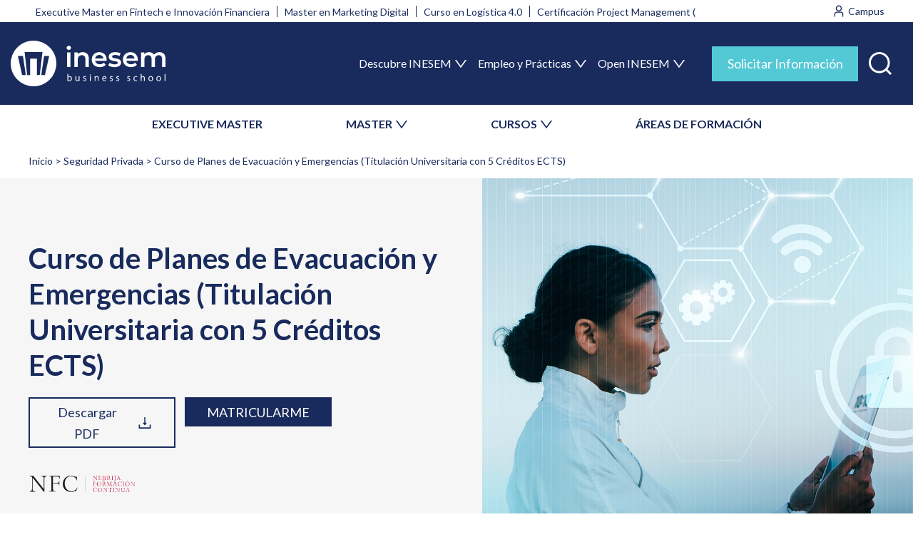

--- FILE ---
content_type: text/html; charset=UTF-8
request_url: https://www.inesem.co/Curso-Planes-Evacuacion-Y-Emergencias
body_size: 41492
content:

<!DOCTYPE html>
<html lang="es" dir="ltr" prefix="content: http://purl.org/rss/1.0/modules/content/  dc: http://purl.org/dc/terms/  foaf: http://xmlns.com/foaf/0.1/  og: http://ogp.me/ns#  rdfs: http://www.w3.org/2000/01/rdf-schema#  schema: http://schema.org/  sioc: http://rdfs.org/sioc/ns#  sioct: http://rdfs.org/sioc/types#  skos: http://www.w3.org/2004/02/skos/core#  xsd: http://www.w3.org/2001/XMLSchema# ">
    <head>
        <meta charset="utf-8" />
<meta name="description" content="Especialízate con el Curso de Planes de Evacuación y Emergencias (Titulación Universitaria con 5 Créditos ECTS). Programa de Becas. Docentes Profesionales" />
<meta name="abstract" content="Curso de Planes de Evacuación y Emergencias (Titulación Universitaria con 5 Créditos ECTS) de INESEM con Programa de Becas y Financiación. Tutorías Personalizadas, Docentes Profesionales y Campus Online" />
<link rel="canonical" href="https://www.inesem.co/Curso-Planes-Evacuacion-Y-Emergencias" />
<meta http-equiv="content-language" content="es" />
<link rel="image_src" href="/sites/default/files/imgCategoria/54_seguridad-privada.jpg" />
<meta property="og:site_name" content="INESEM Business School" />
<meta property="og:type" content="website" />
<meta property="og:url" content="https://www.inesem.co/Curso-Planes-Evacuacion-Y-Emergencias" />
<meta property="og:title" content="Curso de Planes de Evacuación y Emergencias (Titulación Universitaria con 5 Créditos ECTS)" />
<meta property="og:description" content="Especialízate con el Curso de Planes de Evacuación y Emergencias (Titulación Universitaria con 5 Créditos ECTS). Programa de Becas y Financiación. Docentes Profesionales. Campus Online" />
<meta property="og:image" content="https://www.inesem.co/sites/default/files/imgCategoria/54_seguridad-privada.jpg" />
<meta property="og:image:url" content="https://cdn.inesem.es/img_inesem/logos/logo-inesem-grande.png" />
<meta property="og:image:secure_url" content="https://www.inesem.co/sites/default/files/imgCategoria/54_seguridad-privada.jpg" />
<meta property="og:image:type" content="image/jpeg" />
<meta property="og:image:width" content="1920" />
<meta property="og:image:height" content="1000" />
<meta property="og:image:alt" content="Curso de Planes de Evacuación y Emergencias (Titulación Universitaria con 5 Créditos ECTS)" />
<meta property="og:phone_number" content="+34958050205" />
<meta property="fb:admins" content="100000162821433" />
<meta property="fb:app_id" content="299096490456661" />
<meta name="twitter:card" content="summary_large_image" />
<meta name="twitter:description" content="Especialízate con el Curso de Planes de Evacuación y Emergencias (Titulación Universitaria con 5 Créditos ECTS). Programa de Becas y Financiación. Docentes Profesionales. Tutorías Personalizadas" />
<meta name="twitter:site" content="@inesem" />
<meta name="twitter:title" content="Curso de Planes de Evacuación y Emergencias (Titulación Universitaria con 5 Créditos ECTS)" />
<meta name="twitter:site:id" content="221410785" />
<meta name="twitter:creator" content="@inesem" />
<meta name="twitter:creator:id" content="221410785" />
<meta name="twitter:url" content="https://www.inesem.co/Curso-Planes-Evacuacion-Y-Emergencias" />
<meta name="twitter:image" content="https://www.inesem.co/sites/default/files/imgCategoria/54_seguridad-privada.jpg" />
<meta name="twitter:image:alt" content="Curso de Planes de Evacuación y Emergencias (Titulación Universitaria con 5 Créditos ECTS)" />
<meta name="twitter:image:width" content="1920" />
<meta name="twitter:image:height" content="1000" />
<meta name="msvalidate.01" content="D2578BC1E4037389AB3C60FC05300A89" />
<meta name="Generator" content="Drupal 9 (https://www.drupal.org)" />
<meta name="MobileOptimized" content="width" />
<meta name="HandheldFriendly" content="true" />
<meta name="viewport" content="width=device-width, initial-scale=1.0" />
<style>div#sliding-popup, div#sliding-popup .eu-cookie-withdraw-banner, .eu-cookie-withdraw-tab {background: #333333} div#sliding-popup.eu-cookie-withdraw-wrapper { background: transparent; } #sliding-popup h1, #sliding-popup h2, #sliding-popup h3, #sliding-popup p, #sliding-popup label, #sliding-popup div, .eu-cookie-compliance-more-button, .eu-cookie-compliance-secondary-button, .eu-cookie-withdraw-tab { color: #ffffff;} .eu-cookie-withdraw-tab { border-color: #ffffff;}</style>
<script type="application/ld+json">{
    "@context": "https://schema.org",
    "@graph": [
        {
            "@type": "Course",
            "name": "Curso de Planes de Evacuación y Emergencias (Titulación Universitaria con 5 Créditos ECTS)",
            "description": "El CURSO ONLINE HOMOLOGADO DE PLANES DE EVACUACIÓN Y EMERGENCIAS está dirigido a profesionales de la seguridad o prevención de riesgos en el entorno laboral que deseen seguir formándose y adquirir conocimientos sobre las técnicas de implantación de planes de evacuación y emergencias, así como a personas interesadas en especializarse en este entorno  y/o quieran conseguir una TITULACIÓN UNIVERSITARIA HOMOLOGADA.",
            "provider": {
                "@type": "EducationalOrganization",
                "@id": "https://www.inesem.co/",
                "name": "INESEM Business School",
                "url": "https://www.inesem.co/"
            },
            "courseCode": "166294-2101",
            "@id": "/Curso-Planes-Evacuacion-Y-Emergencias"
        },
        {
            "@type": "Organization",
            "sameAs": [
                "https://www.youtube.com/user/inesembusinesschoo",
                "https://www.facebook.com/InesemBusinessSchool",
                "https://twitter.com/inesem",
                "https://www.linkedin.com/school/inesem-business-school",
                "https://www.instagram.com/inesem_business_school/"
            ],
            "name": "INESEM Business School",
            "description": "Masters y Cursos de INESEM Business School, claustro docente profesional, material actualizado. Programa de Becas y Financiación. Programa online 100% tutorizado.",
            "url": "https://www.inesem.es",
            "telephone": "+34958050205",
            "logo": {
                "@type": "ImageObject",
                "url": "https://cdn.inesem.es/img_inesem/logos/logo-inesem.svg",
                "width": "200",
                "height": "80"
            }
        },
        {
            "image": {
                "@type": "ImageObject",
                "url": "/sites/default/files/imgCategoria/54_seguridad-privada.jpg",
                "width": "1920",
                "height": "1000"
            },
            "review": [
                {
                    "@type": "Review",
                    "author": {
                        "@type": "Person",
                        "name": "José Manuel M. B."
                    },
                    "datePublished": "2021-04-05T17:05:29",
                    "reviewBody": "Por mi trabajo me venía muy bien aprender la materia que se imparte en este curso. Sinceramente, me ha encantado. He podido ampliar mis conocimientos en este campo y ahora me siento más preparado para desarrollar mi labor. Sin duda, soy mejor profesional. Recomendada 100%."
                },
                {
                    "@type": "Review",
                    "author": {
                        "@type": "Person",
                        "name": "Maria Adela B. G."
                    },
                    "datePublished": "2019-11-05T07:59:49",
                    "reviewBody": "Cuando me decidí a realizar este curso, la posibilidad de realizarlo online es uno de los aspectos que más me atrajo, además de que el temario era uno de los que más se ajustaba a las necesidades de ampliar mis conocimientos en gestión de emergencias. He aprendido una gran diversidad de contenidos entre los más interesantes destaco cómo se gestiona y coordina una emergencia desde los medios disponibles en la Administración del Estado. Lo que más resalto de la formación es la gran disponibilidad de los tutores, recibir el temario en formato libro para tenerlo disponible en futuras consulta, la posibilidad de realizar una autoevaluación al finalizar cada tema y los resúmenes detallados del progreso del alumno.  Recomiendo esta formación aquella persona que quiera formarse o implementar su currículum en cuanto a Planes de Evacuación y Emergencias."
                },
                {
                    "@type": "Review",
                    "author": {
                        "@type": "Person",
                        "name": "Maria Mercedes M. C."
                    },
                    "datePublished": "2019-05-26T21:42:20",
                    "reviewBody": "Es una formación general que ayuda para clarificar conceptos y crear una imagen general acerca del mundo de la prevención y de las emergencias. Me parece útil para entender los conceptos que rodean a este mundo. Lo que más me ha gustado ha sido la posibilidad de realizar el curso en plataforma y con manual, esto amplia las opciones de estudio."
                }
            ],
            "aggregateRating": {
                "@type": "AggregateRating",
                "ratingValue": "9.3",
                "ratingCount": "3",
                "bestRating": "10",
                "worstRating": "1"
            }
        },
        {
            "@type": "VideoObject",
            "name": "Curso de Planes de Evacuación y Emergencias (Titulación Universitaria con 5 Créditos ECTS)",
            "uploadDate": "Mar, 17/09/2024 - 14:05",
            "description": "Especialízate con el Curso de Planes de Evacuación y Emergencias (Titulación Universitaria con 5 Créditos ECTS). Programa de Becas. Docentes Profesionales",
            "thumbnailUrl": "https://i.ytimg.com/vi/",
            "embedUrl": "https://www.youtube.com/embed/"
        }
    ]
}</script>
<link rel="alternate" hreflang="es-ES" href="https://www.inesem.es/Curso-Planes-Evacuacion-Y-Emergencias" />
<link rel="alternate" hreflang="es-CL" href="https://www.inesem.cl/Curso-Planes-Evacuacion-Y-Emergencias" />
<link rel="alternate" hreflang="es-CO" href="https://www.inesem.co/Curso-Planes-Evacuacion-Y-Emergencias" />
<link rel="alternate" hreflang="es-AR" href="https://www.inesem.com.ar/Curso-Planes-Evacuacion-Y-Emergencias" />
<link rel="alternate" hreflang="es-VE" href="https://www.inesem.com.ve/Curso-Planes-Evacuacion-Y-Emergencias" />
<link rel="alternate" hreflang="es-DO" href="https://www.inesem.do/Curso-Planes-Evacuacion-Y-Emergencias" />
<link rel="alternate" hreflang="es-EC" href="https://www.inesem.ec/Curso-Planes-Evacuacion-Y-Emergencias" />
<link rel="alternate" hreflang="es-MX" href="https://www.inesem.mx/Curso-Planes-Evacuacion-Y-Emergencias" />
<link rel="alternate" hreflang="es-PE" href="https://www.inesem.pe/Curso-Planes-Evacuacion-Y-Emergencias" />
<link rel="alternate" hreflang="es-US" href="https://www.inesem.us/Curso-Planes-Evacuacion-Y-Emergencias" />
<link rel="alternate" hreflang="es-GB" href="https://www.inesem.co.uk/Curso-Planes-Evacuacion-Y-Emergencias" />
<link rel="alternate" hreflang="es-BR" href="https://www.inesem.com.br/Curso-Planes-Evacuacion-Y-Emergencias" />
<link rel="icon" href="/themes/eudemony/favicon.svg" type="image/svg+xml" />
</head-placeholder>
        <title>Curso de Planes de Evacuación y Emergencias (Titulación Universitaria con 5 Créditos ECTS) | INESEM</title>
        <link rel="stylesheet" media="all" href="/sites/default/files/css/css_36eZBCVS2MRTIpji0ldnNaYADSR78OJ4VsGA776l2_Q.css" />
<link rel="stylesheet" media="all" href="/sites/default/files/css/css_uCGIEi5nTX2K829MFAbuvs1WHf6BFt96u9AaVL_jWZ4.css" />
</css-placeholder>
        </js-placeholder>
        <!-- Google Tag Manager -->
                <script>(function(w,d,s,l,i){w[l]=w[l]||[];w[l].push({'gtm.start':
              new Date().getTime(),event:'gtm.js'});var f=d.getElementsByTagName(s)[0],
            j=d.createElement(s),dl=l!='dataLayer'?'&l='+l:'';j.async=true;j.src=
            'https://www.googletagmanager.com/gtm.js?id='+i+dl;f.parentNode.insertBefore(j,f);
          })(window,document,'script','dataLayer','GTM-5XB65BZ');</script>
        <!-- End Google Tag Manager -->
        <meta name="facebook-domain-verification" content="fk4f01fgx8pd3yg2sl9xrhcweryy4f" />
    </head>
    <body class="path-curso anonymous page-Curso-Planes-Evacuacion-Y-Emergencias">
                <a href="#main-content" class="visually-hidden focusable skip-link">
            Pasar al contenido principal
        </a>
        
          <div class="page-wrapper dialog-off-canvas-main-canvas" data-off-canvas-main-canvas>
    <div class="layout-container">

        <div class="region region-mobnavigation">
    <div id="block-closemenumobile" class="block--type-basic block--type-basic-closemenumobile block block-block-content block-block-content6e03c7ee-15bb-43e0-91dc-10f7875f42b0">
    
        
            
            <div class="clearfix text-formatted field field--name-body field--type-text-with-summary field--label-hidden field__item"><div class="mobile-header"><img alt="INESEM Business School" class="system-branding" height="46" src="https://cdn.inesem.es/img_inesem/web/logo-inesem.svg" width="157" /><button aria-expanded="false" aria-label="Menú" class="menu-toggle open" value="Cerrar"><svg fill="none" height="27" viewbox="0 0 28 27" width="28" xmlns="http://www.w3.org/2000/svg"><path clip-rule="evenodd" d="M1.22289 0.494865C1.88272 -0.164956 2.9525 -0.164955 3.61232 0.494867L14.228 11.1106L24.8437 0.494871C25.5035 -0.164953 26.5733 -0.164957 27.2331 0.494861C27.893 1.15468 27.893 2.22446 27.2331 2.88429L16.6175 13.5L27.2331 24.1157C27.893 24.7755 27.893 25.8453 27.2331 26.5051C26.5733 27.165 25.5035 27.165 24.8437 26.5051L14.228 15.8895L3.61231 26.5051C2.95249 27.165 1.88271 27.165 1.22289 26.5051C0.56307 25.8453 0.563074 24.7755 1.2229 24.1157L11.8386 13.5L1.22289 2.88429C0.563072 2.22447 0.563073 1.15469 1.22289 0.494865Z" fill="url(#paint0_linear_1431_66265)" fill-rule="evenodd"></path><defs><lineargradient gradientunits="userSpaceOnUse" id="paint0_linear_1431_66265" x1="14.228" x2="14.228" y1="0" y2="27"><stop stop-color="#192B5D"></stop><stop offset="1" stop-color="#192B5D"></stop></lineargradient></defs></svg></button></div>
</div>
      
    </div>
<div id="block-inesemsearchblock" class="block block-inesem-core block-inesem-search-block">
    
        
            <div><form class="inesem-search-form" data-drupal-selector="inesem-search-form" action="/Curso-Planes-Evacuacion-Y-Emergencias" method="post" id="inesem-search-form" accept-charset="UTF-8">
  <div class="js-form-item form-item js-form-type-textfield form-type--textfield js-form-item-s form-item--s form-item--no-label">
      <label for="edit-s" class="form-item__label visually-hidden">Buscar</label>
        <input placeholder="Buscar" data-drupal-selector="edit-s" type="text" id="edit-s" name="s" value="" size="60" maxlength="128" class="form-text form-element form-element--type-text form-element--api-textfield"/>
        </div>
<input data-drupal-selector="edit-submit" type="submit" id="edit-submit" name="op" value="Buscar" class="button js-form-submit form-submit"/><input autocomplete="off" data-drupal-selector="form-iz2lodprq8a56ohvpde-5wgjxie8adsnwaa7he13uo" type="hidden" name="form_build_id" value="form-_iz2lOdPrQ8a56ohvPdE_5Wgjxie8aDSNwAA7he13uo"/><input data-drupal-selector="edit-inesem-search-form" type="hidden" name="form_id" value="inesem_search_form"/>
</form>
</div>

    </div>
<nav role="navigation" aria-labelledby="block-secondarymenu-2-menu" id="block-secondarymenu-2" class="block block-menu navigation menu--secondary-menu">
    
        <div class="container">
                    
                <ul  class="menu">
                                <li class="menu-item">
                <a href="/tipo-de-programa/executive-master" data-drupal-link-system-path="taxonomy/term/473">EXECUTIVE MASTER</a>
                            </li>
                                <li class="menu-item menu-item--expanded">
                <span>MASTER</span>
                                                    <ul  class="menu menu-level-1">
                                <li class="menu-item">
                <a href="/tipo-de-programa/master-universitario" data-drupal-link-system-path="taxonomy/term/361">Masters Universitarios</a>
                            </li>
                                <li class="menu-item">
                <a href="/tipo-de-programa/master-profesional" data-drupal-link-system-path="taxonomy/term/265">Masters Profesionales</a>
                            </li>
                                <li class="menu-item">
                <a href="/tipo-de-programa/masters-oficiales" data-drupal-link-system-path="taxonomy/term/450">Masters Oficiales</a>
                            </li>
                </ul>
    
                            </li>
                                <li class="menu-item menu-item--expanded">
                <span>CURSOS</span>
                                                    <ul  class="menu menu-level-1">
                                <li class="menu-item">
                <a href="/tipo-de-programa/curso-universitario" data-drupal-link-system-path="taxonomy/term/366">Cursos Universitarios</a>
                            </li>
                                <li class="menu-item">
                <a href="/tipo-de-programa/curso" data-drupal-link-system-path="taxonomy/term/439">Cursos Profesionales</a>
                            </li>
                                <li class="menu-item">
                <a href="/tipo-de-programa/curso-superior" data-drupal-link-system-path="taxonomy/term/264">Cursos Superiores</a>
                            </li>
                                <li class="menu-item">
                <a href="/tipo-de-programa/curso-experto" data-drupal-link-system-path="taxonomy/term/362">Curso Experto</a>
                            </li>
                                <li class="menu-item">
                <a href="/tipo-de-programa/cursos-formacion-profesorado" data-drupal-link-system-path="taxonomy/term/451">Cursos de Formación del Profesorado</a>
                            </li>
                                <li class="menu-item">
                <a href="/tipo-de-programa/diplomado" data-drupal-link-system-path="taxonomy/term/585">Diplomados</a>
                            </li>
                </ul>
    
                            </li>
                                <li class="menu-item">
                <a href="/areas-formativas" data-drupal-link-system-path="node/3">ÁREAS DE FORMACIÓN</a>
                            </li>
                </ul>
    


            </div>
</nav>
<nav role="navigation" aria-labelledby="block-navegacionprincipal-2-menu" id="block-navegacionprincipal-2" class="block block-menu navigation menu--main">
    
                
                <ul  class="menu">
                                <li class="menu-item menu-item--expanded">
                <span>Descubre INESEM</span>
                                                    <ul  class="menu menu-level-1">
                                <li class="menu-item">
                <a href="/escuela-de-negocios-online" data-drupal-link-system-path="node/1364">Tu escuela de negocios</a>
                            </li>
                                <li class="menu-item">
                <a href="/metodologia-educativa" data-drupal-link-system-path="node/1372">Metodología</a>
                            </li>
                                <li class="menu-item">
                <a href="/becas-financiacion" data-drupal-link-system-path="node/1370">Becas y Ayudas</a>
                            </li>
                                <li class="menu-item">
                <a href="/claustro-academico" data-drupal-link-system-path="node/1369">Claustro Académico</a>
                            </li>
                                <li class="menu-item">
                <a href="/colaboradores-partners" data-drupal-link-system-path="node/1366">Colaboradores y Partners</a>
                            </li>
                                <li class="menu-item">
                <a href="/nuestra-huella" data-drupal-link-system-path="node/5">Nuestra Huella</a>
                            </li>
                                <li class="menu-item">
                <a href="/rankings" data-drupal-link-system-path="node/1367">Rankings</a>
                            </li>
                                <li class="menu-item">
                <a href="/responsabilidad-social" data-drupal-link-system-path="node/1365">Responsabilidad Social</a>
                            </li>
                </ul>
    
                            </li>
                                <li class="menu-item menu-item--expanded">
                <span>Empleo y Prácticas</span>
                                                    <ul  class="menu menu-level-1">
                                <li class="menu-item">
                <a href="/bolsa-empleo-y-practicas" data-drupal-link-system-path="node/1371">Bolsa de empleo y prácticas</a>
                            </li>
                                <li class="menu-item">
                <a href="/salidas-profesionales" data-drupal-link-system-path="node/6">Salidas Profesionales</a>
                            </li>
                </ul>
    
                            </li>
                                <li class="menu-item menu-item--expanded">
                <span>Open INESEM</span>
                                                    <ul  class="menu menu-level-1">
                                <li class="menu-item">
                <a href="/territorio-inesem/">Webinars y Podcast</a>
                            </li>
                                <li class="menu-item">
                <a href="/revistadigital/">Revista Digital</a>
                            </li>
                                <li class="menu-item">
                <a href="/articulos-investigacion" data-drupal-link-system-path="node/1363">Investigación</a>
                            </li>
                                <li class="menu-item">
                <a href="/diccionario-empresarial" data-drupal-link-system-path="diccionario-empresarial">Diccionario empresarial</a>
                            </li>
                                <li class="menu-item">
                <a href="https://www.opinionesinesem.es">Opiniones</a>
                            </li>
                </ul>
    
                            </li>
                </ul>
    


    </nav>
<div id="block-buttoninfomenumobile" class="block--type-basic block--type-basic-buttoninfomenumobile block block-block-content block-block-content423bfd1c-bd1a-4b2e-93e9-3dbd77047812">
    
        
            
            <div class="clearfix text-formatted field field--name-body field--type-text-with-summary field--label-hidden field__item"><div class="row"><a class="btn-blue-1 alumns" href="https://alumnos.inesem.es/login" target="_blank">Alumno</a> <a class="btn-blue-1 company" href="https://www.formacioncontinua.eu/" target="_blank">Empresa</a></div>

<p><button aria-expanded="false" aria-selected="false" class="btn-sol-info btn-blue-2-big modal-trigger" data-modal-trigger="modal-info" role="tab" title="Solicitar Información">Solicitar Información</button></p>
</div>
      
    </div>
<div id="block-contactinfomenumobile" class="block--type-basic block--type-basic-contactinfomenumobile block block-block-content block-block-contentcf976a15-717b-4084-86b5-d7055d9f56fa">
    
        
            
            <div class="clearfix text-formatted field field--name-body field--type-text-with-summary field--label-hidden field__item"><div class="contact-info-menu-mobile">
    <a class="whatsapp" href="https://api.whatsapp.com/send?phone=34620349853" target="_blank"><img alt="Contactar por whatsapp" src="https://cdn.inesem.es/img_inesem/web/icons/whatsapp-white.svg" width="35" height="35" /><span>Whatsapp</span></a>

    <div class="phone">
        <p>Contacta con nosotros</p>

        <a href="tel:+34958050205" target="_blank"><img alt="Teléfono de INESEM" src="https://cdn.inesem.es/img_inesem/web/icons/phone-icon-white.svg" width="15" height="16" /> 958 050 205</a>
    </div>
</div></div>
      
    </div>

  </div>

    <div class="page-region l-region-header">
        <div class="region-wrapper">
              <div class="region region-header">
    <div id="block-topmenugroup" class="block block-blockgroup block-block-grouptop-menu-group">
    
        
            <div class="container">
            <nav role="navigation" aria-labelledby="block-trends-menu" id="block-trends" class="block block-menu navigation menu--trends">
    
                
                <ul  class="menu">
                                <li class="menu-item">
                <a href="/Executive-Master-Fintech-E-Innovacion-Financiera" data-drupal-link-system-path="curso/3059">Executive Master en Fintech e Innovación Financiera</a>
                            </li>
                                <li class="menu-item">
                <a href="/Master-Marketing-Digital" data-drupal-link-system-path="curso/3089">Master en Marketing Digital</a>
                            </li>
                                <li class="menu-item">
                <a href="/Curso-Logistica-40" data-drupal-link-system-path="curso/2458">Curso en Logística 4.0</a>
                            </li>
                                <li class="menu-item">
                <a href="/Project-Management-Certification" data-drupal-link-system-path="curso/3957">Certificación Project Management (PMI)</a>
                            </li>
                </ul>
    


    </nav>
<div id="block-topmenuright" class="block--type-basic block--type-basic-topmenuright block block-block-content block-block-contentc3667e68-4571-447b-b247-5b82ae1840a6">
            
            <div class="clearfix text-formatted field field--name-body field--type-text-with-summary field--label-hidden field__item"><div class="links"><a target="_blank" class="user" href="https://mylxp.inesem.es/"><img alt="Entrar al campus" src="https://cdn.inesem.es/img_inesem/web/icons/campus-icon.svg" /> <span>Campus</span> </a></div>
</div>
      
    </div>

        </div>
    </div>
<div id="block-mainmenugroup" class="block block-blockgroup block-block-groupmain-menu-group">
    <div class="container">
        
                
                    <div id="block-marcadelsitio" class="block block-system block-system-branding-block">
    
        
                <a href="/" rel="home" class="site-logo" title="Volver al inicio">
            <img src="/themes/eudemony/logo.svg" alt="Inicio" width="217" height="64"/>
        </a>
            </div>
<nav role="navigation" aria-labelledby="block-navegacionprincipal-menu" id="block-navegacionprincipal" class="block block-menu navigation menu--main">
    
                
                <ul  class="menu">
                                <li class="menu-item menu-item--expanded">
                <span>Descubre INESEM</span>
                                                    <ul  class="menu menu-level-1">
                                <li class="menu-item">
                <a href="/escuela-de-negocios-online" data-drupal-link-system-path="node/1364">Tu escuela de negocios</a>
                            </li>
                                <li class="menu-item">
                <a href="/metodologia-educativa" data-drupal-link-system-path="node/1372">Metodología</a>
                            </li>
                                <li class="menu-item">
                <a href="/becas-financiacion" data-drupal-link-system-path="node/1370">Becas y Ayudas</a>
                            </li>
                                <li class="menu-item">
                <a href="/claustro-academico" data-drupal-link-system-path="node/1369">Claustro Académico</a>
                            </li>
                                <li class="menu-item">
                <a href="/colaboradores-partners" data-drupal-link-system-path="node/1366">Colaboradores y Partners</a>
                            </li>
                                <li class="menu-item">
                <a href="/nuestra-huella" data-drupal-link-system-path="node/5">Nuestra Huella</a>
                            </li>
                                <li class="menu-item">
                <a href="/rankings" data-drupal-link-system-path="node/1367">Rankings</a>
                            </li>
                                <li class="menu-item">
                <a href="/responsabilidad-social" data-drupal-link-system-path="node/1365">Responsabilidad Social</a>
                            </li>
                </ul>
    
                            </li>
                                <li class="menu-item menu-item--expanded">
                <span>Empleo y Prácticas</span>
                                                    <ul  class="menu menu-level-1">
                                <li class="menu-item">
                <a href="/bolsa-empleo-y-practicas" data-drupal-link-system-path="node/1371">Bolsa de empleo y prácticas</a>
                            </li>
                                <li class="menu-item">
                <a href="/salidas-profesionales" data-drupal-link-system-path="node/6">Salidas Profesionales</a>
                            </li>
                </ul>
    
                            </li>
                                <li class="menu-item menu-item--expanded">
                <span>Open INESEM</span>
                                                    <ul  class="menu menu-level-1">
                                <li class="menu-item">
                <a href="/territorio-inesem/">Webinars y Podcast</a>
                            </li>
                                <li class="menu-item">
                <a href="/revistadigital/">Revista Digital</a>
                            </li>
                                <li class="menu-item">
                <a href="/articulos-investigacion" data-drupal-link-system-path="node/1363">Investigación</a>
                            </li>
                                <li class="menu-item">
                <a href="/diccionario-empresarial" data-drupal-link-system-path="diccionario-empresarial">Diccionario empresarial</a>
                            </li>
                                <li class="menu-item">
                <a href="https://www.opinionesinesem.es">Opiniones</a>
                            </li>
                </ul>
    
                            </li>
                </ul>
    


    </nav>

<div id="block-actionsmainmenugroup" class="block--type-basic block--type-basic-actionsmainmenugroup block block-block-content block-block-contentd196097c-245a-427d-b552-4a84f4e43ae5 block-actionsmainmenugroup">
    
        
            
            <div class="clearfix text-formatted field field--name-body field--type-text-with-summary field--label-hidden field__item"><div class="block-content">
    <ul><li><button aria-expanded="false" aria-selected="false" class="btn-sol-info btn-blue-2-big modal-trigger" data-modal-trigger="modal-info" role="tab" title="Solicitar Información">Solicitar Información</button></li>
        <li><a class="search-icon" href="/buscador" role="button" title="Buscar"><img alt="Buscar formación" height="23" src="https://cdn.inesem.es/img_inesem/web/icons/search-icon.svg" width="23" /><span>Buscar</span></a></li>
        <li><button aria-expanded="true" aria-label="Menú" class="menu-toggle" value="Menú"><img alt="Toggle Menu" height="30" src="https://cdn.inesem.es/img_inesem/web/icons/toggle-menu-icon-white.svg" width="30" /><span>Menú</span></button></li>
    </ul></div>
</div>
      
    </div>

            </div>
</div>
<nav role="navigation" aria-labelledby="block-secondarymenu-menu" id="block-secondarymenu" class="block block-menu navigation menu--secondary-menu">
    
        <div class="container">
                    
                <ul  class="menu">
                                <li class="menu-item">
                <a href="/tipo-de-programa/executive-master" data-drupal-link-system-path="taxonomy/term/473">EXECUTIVE MASTER</a>
                            </li>
                                <li class="menu-item menu-item--expanded">
                <span>MASTER</span>
                                                    <ul  class="menu menu-level-1">
                                <li class="menu-item">
                <a href="/tipo-de-programa/master-universitario" data-drupal-link-system-path="taxonomy/term/361">Masters Universitarios</a>
                            </li>
                                <li class="menu-item">
                <a href="/tipo-de-programa/master-profesional" data-drupal-link-system-path="taxonomy/term/265">Masters Profesionales</a>
                            </li>
                                <li class="menu-item">
                <a href="/tipo-de-programa/masters-oficiales" data-drupal-link-system-path="taxonomy/term/450">Masters Oficiales</a>
                            </li>
                </ul>
    
                            </li>
                                <li class="menu-item menu-item--expanded">
                <span>CURSOS</span>
                                                    <ul  class="menu menu-level-1">
                                <li class="menu-item">
                <a href="/tipo-de-programa/curso-universitario" data-drupal-link-system-path="taxonomy/term/366">Cursos Universitarios</a>
                            </li>
                                <li class="menu-item">
                <a href="/tipo-de-programa/curso" data-drupal-link-system-path="taxonomy/term/439">Cursos Profesionales</a>
                            </li>
                                <li class="menu-item">
                <a href="/tipo-de-programa/curso-superior" data-drupal-link-system-path="taxonomy/term/264">Cursos Superiores</a>
                            </li>
                                <li class="menu-item">
                <a href="/tipo-de-programa/curso-experto" data-drupal-link-system-path="taxonomy/term/362">Curso Experto</a>
                            </li>
                                <li class="menu-item">
                <a href="/tipo-de-programa/cursos-formacion-profesorado" data-drupal-link-system-path="taxonomy/term/451">Cursos de Formación del Profesorado</a>
                            </li>
                                <li class="menu-item">
                <a href="/tipo-de-programa/diplomado" data-drupal-link-system-path="taxonomy/term/585">Diplomados</a>
                            </li>
                </ul>
    
                            </li>
                                <li class="menu-item">
                <a href="/areas-formativas" data-drupal-link-system-path="node/3">ÁREAS DE FORMACIÓN</a>
                            </li>
                </ul>
    


            </div>
</nav>

  </div>

        </div>
    </div>

  <main class="page-region l-region-content" role="main">
    <div class="region-wrapper">
      <a id="main-content" tabindex="-1"></a>            <div class="layout-content">
          <div class="region region-content">
    <div data-drupal-messages-fallback class="hidden messages-list"></div><div id="block-eudemony-contenidoprincipaldelapagina" class="block block-system block-system-main-block">
    
        
            





        
                        


<article class="curso-page">
        <style>
        @media (min-width: 1230px) {
            .curso-page .banner-curso {
                background-image: url('/sites/default/files/imgCategoria/54_seguridad-privada.jpg');
                background-repeat: no-repeat;
                background-size: contain;
                background-position: calc(50% + 560px) center;
            }
        }
    </style>
      <nav class="breadcrumb-blue" role="navigation" aria-labelledby="system-breadcrumb">
    <div id="system-breadcrumb" class="visually-hidden">Breadcrumb</div>
    <ol class="breadcrumb__list">
          <li class="breadcrumb__item">
                  <a href="/">Inicio</a>
              </li>
          <li class="breadcrumb__item">
                  <a href="https://www.inesem.co/areas-formativas/cursos-de-seguridad-privada">Seguridad Privada</a>
              </li>
          <li class="breadcrumb__item">
                  Curso de Planes de Evacuación y Emergencias (Titulación Universitaria con 5 Créditos ECTS)
              </li>
        </ol>
  </nav>

    <div class="banner-curso">
        <div class="container">
            <div class="content-banner">
                                    <h1 class="title-banner-curso">
                        Curso de Planes de Evacuación y Emergencias (Titulación Universitaria con 5 Créditos ECTS)
                    </h1>
                
                <div class="buttons">
                                            <a class="btn-bordered use-ajax"
                           href="/download_plan/2676"
                           data-simo="37104"
                           data-modal-trigger="pdf-curso" aria-expanded="false" aria-selected="false" role="tab">
                            Descargar PDF
                            <img loading="lazy" alt="Descargar PDF"
                                 src="https://cdn.inesem.es/img_inesem/web/icons/download-icon.svg">
                        </a>
                                                                <a href="/checkout/ac1c376b-91a6-4406-889d-7a6e37db3158/enroll" class="btn-blue-1 btn-enroll modal-trigger"
                           target="_self">Matricularme</a>
                                        <button class="btn-blue-2 modal-trigger button-mobile-course-info"  data-simo="37104"
                            data-modal-trigger="modal-info" aria-expanded="false" aria-selected="false" role="tab">
                        Solicitar info
                    </button>
                </div>

                                    <div class="teaching-entity">
                        <img loading="lazy" class="nfci logo-entidad" src="https://cdn.inesem.es/image/eimpartidoras/NFC.svg" alt  ="Logo NFC - Nebrija Formacion Continua INESEM" title="Logo NFC - Nebrija Formacion Continua INESEM" width="150" height="60"/>
                    </div>
                            </div>
        </div>
    </div>
    <input type="hidden" id="id_campanya_hide" name="id_campanya_hide" value="35">
    <input type="hidden" id="id_simo_hide" name="id_simo_hide" value="37104">
    <input type="hidden" id="referencia_producto_hide" name="referencia_producto_hide" value="16338">

    
        <section class="info-items">
        <div class="container">
            <div class="content">
                                    <div class="item">
                        <img loading="lazy" class="icon" alt="Icono de modalidad"
                             src="https://cdn.inesem.es/img_inesem/web/icons/modality-icon.svg" width="25" height="20">
                        <span class="content-item">
                                    100% Online
                                </span>
                    </div>
                                                    <div class="item">
                        <img loading="lazy" class="icon" alt="Icono de créditos ECTS"
                             src="https://cdn.inesem.es/img_inesem/web/icons/credits-icon.svg" width="25" height="20">
                        <span class="content-item">5 ECTS</span>
                    </div>
                                                    <div class="item">
                        <img loading="lazy" class="icon" alt="Icono de duración"
                             src="https://cdn.inesem.es/img_inesem/web/icons/clock-icon.svg" width="25" height="20">
                        <span class="content-item">
                                                                    125 H
                                                            </span>
                    </div>
                                                    <div class="item">
                        <img loading="lazy" class="icon" alt="Icono de flexibilidad horaria"
                             src="https://cdn.inesem.es/img_inesem/web/icons/hourglass-icon.svg" width="25" height="20">
                        <span class="content-item">Flexibilidad horaria</span>
                    </div>
                                                                    <div class="item price with-promo">
                        <img loading="lazy" class="icon" alt="Precio"
                             src="https://cdn.inesem.es/img_inesem/web/icons/tag-icon.svg" width="25" height="20">
                        <div class="content-item price">
                            <span class="normal-price">260€</span>
                                                            <span class="promo-price">221€</span>
                                <span class="date-end-promo">-15% (hasta el 30/01/2026)</span>
                                <span class="note-fp">
                                    * Becas y descuentos no aplicables a formación programada
                                </span>
                                                    </div>
                    </div>
                                            </div>
        </div>
        <div class="container">
            <div class="content">
                <div class="bottom-content payment-widgets"><div class="payment-widgets">

<div class="payment-widget sequra-simulator"><script>
  var Drupal = {};
  var drupalSettings = {"sequra":{"merchant":"inesem_web","assetKey":"SeH92ghna7","products":["pp6"],"scriptUri":"https:\/\/live.sequracdn.com\/assets\/sequra-checkout.min.js","locale":"en","currency":"EUR"}};

  if (typeof Drupal !== "undefined" && typeof drupalSettings !== "undefined") {
    var sequraConfigParams = {
      merchant: drupalSettings.sequra.merchant,
      assetKey: drupalSettings.sequra.assetKey,
      products: drupalSettings.sequra.products,
      scriptUri: drupalSettings.sequra.scriptUri,
      locale: drupalSettings.sequra.locale,
      currency: drupalSettings.sequra.currency,
    };

    (function(i, s, o, g, r, a, m) {i["SequraConfiguration"] = g;i["SequraOnLoad"] = [];i[r] = {};i[r][a] = function(callback) {i["SequraOnLoad"].push(callback);};(a = s.createElement(o)), (m = s.getElementsByTagName(o)[0]);a.async = 1;a.src = g.scriptUri;m.parentNode.insertBefore(a, m);})(window, document, "script", sequraConfigParams, "Sequra", "onLoad");
  }
  else {
    console.log("Sequra simulator without settings !!");
  }
</script>

<div class="sequra-widget" style="display: flex;">
    <span class="amount" style="margin-right: 5px; color: inherit; font-size: 15px; font-weight: bold;font-family: Open Sans,sans-serif;padding-top: 3px;">260&euro;</span>
    <span class="widget"><div
            class="sequra-promotion-widget"
            data-amount="26000"
            data-product="pp6"
            data-alignment="left"
    ></div></span>
</div>
</div>

<div class="payment-widget innovapay-banner"><div>
      <div><img src="https://pgw.educapay.ai/themes/custom/innovapay_theme/educapay.svg" style="height: 22px;"/> Seguridad y confianza en tus pagos online.</div>
    </div></div></div></div>
            </div>
        </div>
    </section>
    
        <div class="content-curso">
        <div class="col-left">

            <ul class="course-tabs">
                <li class="scroll-link active" data-scroll="presentation" data-margin_top_mob="125"
                    data-margin_top_desk="170">
                    Presentación
                </li>
                <li class="scroll-link" data-scroll="syllabus" data-margin_top_mob="125" data-margin_top_desk="170">
                    Temario
                </li>
                                    <li class="scroll-link" data-scroll="academic-staff" data-margin_top_mob="125"
                        data-margin_top_desk="170">
                        Claustro
                    </li>
                                <li class="scroll-link" data-scroll="methodology" data-margin_top_mob="125" data-margin_top_desk="170">
                    Metodología
                </li>
                <li class="scroll-link" data-scroll="degree" data-margin_top_mob="125" data-margin_top_desk="170">
                    Titulación
                </li>
                                    <li class="scroll-link" data-scroll="opinions" data-margin_top_mob="125" data-margin_top_desk="170">
                        Opiniones
                    </li>
                            </ul>

            
            <section id="presentation" class="section-curso presentation">
                <h2 class="title-section dark-blue">
                    Descripción
                </h2>
                <div class="content-section">
                    <div class="paragraph">
                        <p>Hoy en d&iacute;a, cualquier empresa debe contar con un <strong>plan de evacuaci&oacute;n</strong> propio para cada situaci&oacute;n que pueda darse. Este plan minimiza la posibilidad de que aparezcan riesgos. Adem&aacute;s el aumento de muertes por accidentes laborales <strong>ha incrementado la demanda de personal</strong> con formaci&oacute;n en este &aacute;mbito. &iquest;Quieres formar parte de este personal? Inscr&iacute;bete en el <strong>Curso de Emergencias</strong> y aprende a realizar <strong>planes de evacuaci&oacute;n</strong> en este tipo de situaciones.</p>
                    </div>

                                        
                    
                                            <div class="paragraph">
                            <h3 class="title">
                                                                    ¿A quién va dirigido?
                                                            </h3>
                            <div class="content-paragraph">
                                El CURSO ONLINE HOMOLOGADO DE PLANES DE EVACUACIÓN Y EMERGENCIAS está dirigido a profesionales de la seguridad o prevención de riesgos en el entorno laboral que deseen seguir formándose y adquirir conocimientos sobre las técnicas de implantación de planes de evacuación y emergencias, así como a personas interesadas en especializarse en este entorno  y/o quieran conseguir una TITULACIÓN UNIVERSITARIA HOMOLOGADA.
                            </div>
                        </div>
                    
                                            <div class="paragraph">
                            <h3 class="title">
                                Objetivos
                            </h3>
                            <div class="content-paragraph">
                                <ul><li>Aprender los contenidos del manual de autoprotección.</li><li>Determinar en qué consiste un plan de emergencias.</li><li>Aprender pautas para implantar un plan de emergencias.</li><li>Conocer los medios que existen para prevenir los incendios.</li></ul>
                            </div>
                        </div>
                    
                                            <div class="paragraph professional-outings">
                            <h3 class="title">
                                Salidas Profesionales
                            </h3>
                            <div class="content-paragraph">
                                Seguridad / Prevención de riesgos / Implantación de planes de evacuación / Planes de emergencia.
                            </div>
                        </div>
                    
                </div>
            </section>

            <section id="syllabus" class="section-curso syllabus">
                <h2 class="title-section">
                    Temario
                </h2>
                <div class="content-section">
                    <div><div class='panel-group' id='acordeonp0m0uf0ud0'><div class='panel panel-default'><div class='panel-heading'><h3 class="tituloTema panel-title"><a class='panel-toggle collapsed' data-toggle='collapse' data-parent='#acordeonp0m0uf0ud0' href='#collapsep0m0uf0ud1'>UNIDAD DIDÁCTICA 1. MARCO LEGAL DE REFERENCIA</a></h3></div><div id='collapsep0m0uf0ud1' class='panel-body collapse'><div class='panel-inner'><ol><li>Prevención de riesgos laborales</li><li>Norma Básica de Autoprotección de los centros, establecimientos y dependencias dedicados a actividades que puedan dar origen a situaciones de emergencia</li></ol></div></div></div><div class='panel panel-default'><div class='panel-heading'><h3 class="tituloTema panel-title"><a class='panel-toggle collapsed' data-toggle='collapse' data-parent='#acordeonp0m0uf0ud0' href='#collapsep0m0uf0ud2'>UNIDAD DIDÁCTICA 2. LA AUTOPROTECCIÓN</a></h3></div><div id='collapsep0m0uf0ud2' class='panel-body collapse'><div class='panel-inner'><ol><li>Introducción a la autoprotección</li><li>La autoprotección como mejor auxilio</li><li>Los Planes de Autoprotección</li><li>La adaptación posible</li><li>Por qué un Plan de Autoprotección</li><li>La formación en autoprotección</li><li>Implantación y mantenimientos de los planes</li></ol></div></div></div><div class='panel panel-default'><div class='panel-heading'><h3 class="tituloTema panel-title"><a class='panel-toggle collapsed' data-toggle='collapse' data-parent='#acordeonp0m0uf0ud0' href='#collapsep0m0uf0ud3'>UNIDAD DIDÁCTICA 3. ASPECTOS BÁSICOS DE PLANIFICACIÓN</a></h3></div><div id='collapsep0m0uf0ud3' class='panel-body collapse'><div class='panel-inner'><ol><li>Conceptos fundamentales de la planificación de emergencias</li><li>Planes de emergencia y evacuación</li><li>Tipología de planes de protección civil y emergencias</li><li>Estructura general de los planes de emergencia</li></ol></div></div></div><div class='panel panel-default'><div class='panel-heading'><h3 class="tituloTema panel-title"><a class='panel-toggle collapsed' data-toggle='collapse' data-parent='#acordeonp0m0uf0ud0' href='#collapsep0m0uf0ud4'>UNIDAD DIDÁCTICA 4. ACTIVACIÓN DEL PLAN DE EMERGENCIA Y EVACUACIÓN</a></h3></div><div id='collapsep0m0uf0ud4' class='panel-body collapse'><div class='panel-inner'><ol><li>Importancia de la información en los planes de emergencias</li><li>Niveles de activación</li><li>Fases de activación</li><li>Fase de ejecución</li><li>Evaluación, revisión y actualización del plan</li><li>Simulacros</li></ol></div></div></div><div class='panel panel-default'><div class='panel-heading'><h3 class="tituloTema panel-title"><a class='panel-toggle collapsed' data-toggle='collapse' data-parent='#acordeonp0m0uf0ud0' href='#collapsep0m0uf0ud5'>UNIDAD DIDÁCTICA 5. DIRECCIÓN Y COORDINACIÓN DE OPERACIONES DE EMERGENCIA</a></h3></div><div id='collapsep0m0uf0ud5' class='panel-body collapse'><div class='panel-inner'><ol><li>Técnicas de valoración «in situ» de escenarios de emergencia</li><li>Organización del espacio de intervención</li><li>Aplicación de procedimientos de mando y control en las operaciones de emergencia</li><li>El proceso de la decisión</li><li>Conducción y seguimiento de las operaciones de emergencia</li><li>Órganos de mando y apoyo en situaciones de emergencia</li></ol></div></div></div><div class='panel panel-default'><div class='panel-heading'><h3 class="tituloTema panel-title"><a class='panel-toggle collapsed' data-toggle='collapse' data-parent='#acordeonp0m0uf0ud0' href='#collapsep0m0uf0ud6'>UNIDAD DIDÁCTICA 6. DISPOSITIVOS DE RIESGO PREVISIBLE</a></h3></div><div id='collapsep0m0uf0ud6' class='panel-body collapse'><div class='panel-inner'><ol><li>Definición de dispositivos de riesgo previsible</li><li>Tipos de dispositivos y coordinación interna del dispositivo</li><li>Características del plan sobre el DRP</li><li>Fases de ejecución y riesgos</li><li>Comunicación interna y externa</li><li>Coordinación entre DRP y 112, plan de acción</li><li>PMA, CECOP, CECOPI</li></ol></div></div></div><div class='panel panel-default'><div class='panel-heading'><h3 class="tituloTema panel-title"><a class='panel-toggle collapsed' data-toggle='collapse' data-parent='#acordeonp0m0uf0ud0' href='#collapsep0m0uf0ud7'>UNIDAD DIDÁCTICA 7. PREVENCIÓN DE RIESGOS DE INCENDIO</a></h3></div><div id='collapsep0m0uf0ud7' class='panel-body collapse'><div class='panel-inner'><ol><li>Concepto y clasificación del fuego</li><li>Factores del incendio</li><li>Propagación del incendio</li><li>La electricidad en incendios</li><li>Explosiones</li><li>Dotación de instalaciones de protección contra incendios</li><li>Instalaciones de detección y alarma de incendios</li><li>Instalaciones de extinción de incendios</li></ol></div></div></div><div class='panel panel-default'><div class='panel-heading'><h3 class="tituloTema panel-title"><a class='panel-toggle collapsed' data-toggle='collapse' data-parent='#acordeonp0m0uf0ud0' href='#collapsep0m0uf0ud8'>UNIDAD DIDÁCTICA 8. APOYO PSICOLÓGICO EN SITUACIONES DE CRISIS</a></h3></div><div id='collapsep0m0uf0ud8' class='panel-body collapse'><div class='panel-inner'><ol><li>Psicología de la emergencia</li><li>Intervención psicológica en emergencias</li><li>	</li></ol></div></div></div><div class='panel panel-default'><div class='panel-heading'><h3 class="tituloTema panel-title"><a class='panel-toggle collapsed' data-toggle='collapse' data-parent='#acordeonp0m0uf0ud0' href='#collapsep0m0uf0ud9'>UNIDAD DIDÁCTICA 9. PREVENCIÓN DE LOS RIESGOS ASOCIADOS A LAS LABORES DE EVACUACIÓN Y EMERGENCIA</a></h3></div><div id='collapsep0m0uf0ud9' class='panel-body collapse'><div class='panel-inner'><ol><li>Conceptos básicos de prevención de riesgos</li><li>Equipos de protección personal</li></ol></div></div></div><div class='panel panel-default'><div class='panel-heading'><h3 class="tituloTema panel-title"><a class='panel-toggle collapsed' data-toggle='collapse' data-parent='#acordeonp0m0uf0ud0' href='#collapsep0m0uf0ud10'>UNIDAD DIDÁCTICA 10. PRIMEROS AUXILIOS APLICADOS A LOS PLANES DE EVACUACIÓN Y EMERGENCIA</a></h3></div><div id='collapsep0m0uf0ud10' class='panel-body collapse'><div class='panel-inner'><ol><li>Concepto de primeros auxilios</li><li>Principios de actuación en primeros auxilios</li><li>RCP básica</li><li>Heridas</li><li>Hemorragias</li><li>Fracturas y luxaciones</li><li>Quemaduras</li><li>El botiquín de Primeros Auxilios y la enfermería</li></ol></div></div></div></div></div>
                </div>
            </section>

                            <section id="academic-staff" class="section-curso academic-staff">
                    <h2 class="title-section">
                        ¿Con quién vas a aprender? Conoce al claustro
                    </h2>
                    <div class="content-section">
                        <div class="container-professors">
                                                            <div class="container-professor">
                                    

    
<div class="professor">
    <div class="image">
        <img loading="lazy" alt="Francisco Antonio – Docentes" src="https://cdn.inesem.es/img_inesem/claustro/docentes/francisco.navarro.jpg" width="121" height="121">
    </div>
    <p class="name">
        Francisco Antonio Navarro Matarín
    </p>
        <div class="bio">
        <p>Técnico Superior en PRL y director de Seguridad habilitado por el Ministerio del Interior. Auditor de Sistemas de Gestión: Calidad y PRL. Máster en Dirección y Gestión de Proyectos.&nbsp;<br />
Cuenta con una dilatada experiencia profesional en el sector de la Seguridad y Salud Laboral, en Sistemas de Gestión Empresarial y en la Gestión de Proyectos relacionados con estos ámbitos. &nbsp;Desde hace 10 años se dedica a la formación y la capacitación de profesionales en seguridad corporativa en el ámbito empresarial. Además, fue Licenciado en Historia.<br />
&nbsp;</p>

    </div>
    </div>                                </div>
                                                            <div class="container-professor">
                                    

    
<div class="professor">
    <div class="image">
        <img loading="lazy" alt="Cristina – Docentes" src="https://cdn.inesem.es/img_inesem/claustro/docentes/cristina.aparicio.jpg" width="121" height="121">
    </div>
    <p class="name">
        Cristina Aparicio Olea
    </p>
        <div class="bio">
        <p>Licenciada en Psicología y Graduada en Logopedia por la Universidad de Granada. Máster en Psicología Clínica aplicada a Adultos e Infantil.&nbsp;<br />
Amplia experiencia como terapeuta infantil en trastornos del neurodesarrollo de aparición en edad temprana e infancia. Orientación a padres en formato escuela.<br />
&nbsp;</p>

    </div>
            <a href="https://www.linkedin.com/in/cristina-aparicio-olea/" target="_blank" rel="nofollow noopener noreferrer" class="linkedin-link">
            Ir a <strong>Linkedin</strong> <img loading="lazy" alt="Icono de flecha" src="https://cdn.inesem.es/img_inesem/web/icons/arrow-right-second-blue.svg" width="16" height="16">
        </a>
    </div>                                </div>
                                                    </div>
                    </div>
                </section>
            
            <section id="methodology" class="section-curso methodology">
                <h2 class="title-section">
                    Metodología
                </h2>
                <div class="content-section">
                    
      <div class="field field--name-field-components field--type-entity-reference-revisions field--label-hidden field__items">
              <div class="field__item">    <div class="paragraph paragraph--type--c-items-list paragraph--view-mode--default columns-3" id="item-list--202">
                    <div class="background-color"></div>
                            <div class="comp-wrapper">
                <div class="list-content title-center">
                    

            <div class="clearfix text-formatted field field--name-field-c-title field--type-text field--label-above field__item"><h2>EDUCA LXP se basa en 6 pilares</h2></div>
    
  <div class="field field--name-field-c-item field--type-entity-reference-revisions field--label-above">
    <div class="field__label">Item</div>
          <div class="field__items">
              <div class="field__item">    <div class="paragraph paragraph--type--c-icon-item paragraph--view-mode--default bg-color-grey">
                    <div class="comp-wrapper icon-left">
                <div class="image-title">
                                                                                
                    <img loading="lazy" src="/sites/default/files/2024-06/estrellas.svg" alt="Estrellas" width="48"
                         height="49">

                                        <h3 class="item-title primary">
                        Distintiva
                    </h3>
                </div>
                <div class="content">
                    
            <div class="clearfix text-formatted field field--name-field-c-content field--type-text-long field--label-hidden field__item"><p class="text-blue">EDUCA EDTECH Group es proveedor de conocimiento. Respaldado por el expertise de nuestras instituciones educativas, el alumnado consigue una <strong>formación relevante</strong> y avalada por un sello de calidad como es el grupo EDUCA EDTECH.</p>
</div>
      
                </div>
            </div>
            </div>
</div>
          <div class="field__item">    <div class="paragraph paragraph--type--c-icon-item paragraph--view-mode--default bg-color-grey">
                    <div class="comp-wrapper icon-left">
                <div class="image-title">
                                                                                
                    <img loading="lazy" src="/sites/default/files/2024-06/grafica.svg" alt="Gráfica" width="48"
                         height="49">

                                        <h3 class="item-title primary">
                        Realista
                    </h3>
                </div>
                <div class="content">
                    
            <div class="clearfix text-formatted field field--name-field-c-content field--type-text-long field--label-hidden field__item"><p class="text-blue">La metodología EDUCA LXP prescinde de conocimientos excesivamente teóricos o de métodos prácticos poco eficientes. La combinación de contenidos en constante actualización y el seguimiento personalizado durante el proceso educativo hacen de <strong>EDUCA LXP una metodología única</strong>.</p>
</div>
      
                </div>
            </div>
            </div>
</div>
          <div class="field__item">    <div class="paragraph paragraph--type--c-icon-item paragraph--view-mode--default bg-color-grey">
                    <div class="comp-wrapper icon-left">
                <div class="image-title">
                                                                                
                    <img loading="lazy" src="/sites/default/files/2024-06/birrete.svg" alt="Birrete" width="69"
                         height="49">

                                        <h3 class="item-title primary">
                        Student First
                    </h3>
                </div>
                <div class="content">
                    
            <div class="clearfix text-formatted field field--name-field-c-content field--type-text-long field--label-hidden field__item"><p class="text-blue">La metodología EDUCA LXP y la formación del grupo EDUCA EDTECH conciben al <strong>estudiante</strong> como <strong>el centro de la experiencia educativa</strong>, nutriéndose de su retroalimentación. Su feedback es nuestro motor del cambio.</p>
</div>
      
                </div>
            </div>
            </div>
</div>
          <div class="field__item">    <div class="paragraph paragraph--type--c-icon-item paragraph--view-mode--default bg-color-grey">
                    <div class="comp-wrapper icon-left">
                <div class="image-title">
                                                                                
                    <img loading="lazy" src="/sites/default/files/2024-06/neurona.svg" alt="Inteligencia Artificial" width="47"
                         height="49">

                                        <h3 class="item-title primary">
                        Inteligencia Artificial
                    </h3>
                </div>
                <div class="content">
                    
            <div class="clearfix text-formatted field field--name-field-c-content field--type-text-long field--label-hidden field__item"><p class="text-blue">La personalización en el aprendizaje no sería posible sin una combinación precisa entre experiencia académica e investigación tecnológica, así como la Inteligencia Artificial. Por eso contamos con <strong>herramientas IA de desarrollo propio</strong>, adaptadas a cada institución educativa del grupo.</p>
</div>
      
                </div>
            </div>
            </div>
</div>
          <div class="field__item">    <div class="paragraph paragraph--type--c-icon-item paragraph--view-mode--default bg-color-grey">
                    <div class="comp-wrapper icon-left">
                <div class="image-title">
                                                                                
                    <img loading="lazy" src="/sites/default/files/2024-06/monitor.svg" alt="Monitor" width="48"
                         height="43">

                                        <h3 class="item-title primary">
                        Profesionales en activo
                    </h3>
                </div>
                <div class="content">
                    
            <div class="clearfix text-formatted field field--name-field-c-content field--type-text-long field--label-hidden field__item"><p class="text-blue">Nuestro equipo de profesionales docentes, además de ser <strong>especialistas en su sector</strong>, cuentan con una <strong>formación específica</strong> en el manejo de herramientas tecnológicas que conforman el ecosistema EDUCA EDTECH.</p>
</div>
      
                </div>
            </div>
            </div>
</div>
          <div class="field__item">    <div class="paragraph paragraph--type--c-icon-item paragraph--view-mode--default bg-color-grey">
                    <div class="comp-wrapper icon-left">
                <div class="image-title">
                                                                                
                    <img loading="lazy" src="/sites/default/files/2024-06/libro.svg" alt="Libro" width="48"
                         height="49">

                                        <h3 class="item-title primary">
                        Timeless Learning
                    </h3>
                </div>
                <div class="content">
                    
            <div class="clearfix text-formatted field field--name-field-c-content field--type-text-long field--label-hidden field__item"><p class="text-blue">La <strong>formación </strong>debe ser una <strong>experiencia de vida</strong>, concibiendo el e-learning como una excelente solución para los desafíos de la educación convencional. Entendemos el aprendizaje como un acompañamiento continuo del estudiante en cada momento de su vida.</p>
</div>
      
                </div>
            </div>
            </div>
</div>
              </div>
      </div>

                </div>
            </div>
            </div>
</div>
          </div>
  
                </div>
            </section>

            <section id="degree" class="section-curso degree">
                <h2 class="title-section">
                    Titulación
                </h2>
                <div class="content-section">
                                        Titulación Propia Universitaria en Planes de Evacuación y Emergencias con 5 Créditos Universitarios ECTS  

                                                                                            <div class="degree-img">
                                <img class="nebrija img-titulacion" loading="lazy" src="https://cdn.inesem.es/img_inesem/titulaciones/titulo-nebi-rector.webp" alt  ="Logo NFC - Nebrija Formacion Continua INESEM" title="Logo NFC - Nebrija Formacion Continua INESEM" width="450" height="306"/>
                            </div>
                                            
                                                                                    
                                    </div>
            </section>

                            <section id="opinions" class="section-curso opinions">
                    <h2 class="title-section">
                                                    ¿Qué dicen de INESEM los que han realizado el curso?
                                            </h2>
                    <div class="content-section">
                                                    <div class="opinion">
                                <div class="rating">
                                    <img loading="lazy" alt="Icono estrella completa" src="/themes/eudemony/images/icons/star-full-icon.svg" width="16" height="16"><img loading="lazy" alt="Icono estrella completa" src="/themes/eudemony/images/icons/star-full-icon.svg" width="16" height="16"><img loading="lazy" alt="Icono estrella completa" src="/themes/eudemony/images/icons/star-full-icon.svg" width="16" height="16"><img loading="lazy" alt="Icono estrella completa" src="/themes/eudemony/images/icons/star-full-icon.svg" width="16" height="16"><img loading="lazy" alt="Icono estrella completa" src="/themes/eudemony/images/icons/star-full-icon.svg" width="16" height="16"><span class="rating-decimal">5,0</span>
                                </div>
                                <div class="body">
                                    <p>Por mi trabajo me venía muy bien aprender la materia que se imparte en este curso. Sinceramente, me ha encantado. He podido ampliar mis conocimientos en este campo y ahora me siento más preparado para desarrollar mi labor. Sin duda, soy mejor profesional. Recomendada 100%.</p>
                                </div>
                                <div class="author">
                                    José Manuel M. B.
                                </div>
                            </div>
                                                    <div class="opinion">
                                <div class="rating">
                                    <img loading="lazy" alt="Icono estrella completa" src="/themes/eudemony/images/icons/star-full-icon.svg" width="16" height="16"><img loading="lazy" alt="Icono estrella completa" src="/themes/eudemony/images/icons/star-full-icon.svg" width="16" height="16"><img loading="lazy" alt="Icono estrella completa" src="/themes/eudemony/images/icons/star-full-icon.svg" width="16" height="16"><img loading="lazy" alt="Icono estrella completa" src="/themes/eudemony/images/icons/star-full-icon.svg" width="16" height="16"><img loading="lazy" alt="Icono estrella completa" src="/themes/eudemony/images/icons/star-full-icon.svg" width="16" height="16"><span class="rating-decimal">5,0</span>
                                </div>
                                <div class="body">
                                    <p>Cuando me decidí a realizar este curso, la posibilidad de realizarlo online es uno de los aspectos que más me atrajo, además de que el temario era uno de los que más se ajustaba a las necesidades de ampliar mis conocimientos en gestión de emergencias. He aprendido una gran diversidad de contenidos entre los más interesantes destaco cómo se gestiona y coordina una emergencia desde los medios disponibles en la Administración del Estado. Lo que más resalto de la formación es la gran disponibilidad de los tutores, recibir el temario en formato libro para tenerlo disponible en futuras consulta, la posibilidad de realizar una autoevaluación al finalizar cada tema y los resúmenes detallados del progreso del alumno. Recomiendo esta formación aquella persona que quiera formarse o implementar su currículum en cuanto a Planes de Evacuación y Emergencias.</p>
                                </div>
                                <div class="author">
                                    Maria Adela B. G.
                                </div>
                            </div>
                                                    <div class="opinion">
                                <div class="rating">
                                    <img loading="lazy" alt="Icono estrella completa" src="/themes/eudemony/images/icons/star-full-icon.svg" width="16" height="16"><img loading="lazy" alt="Icono estrella completa" src="/themes/eudemony/images/icons/star-full-icon.svg" width="16" height="16"><img loading="lazy" alt="Icono estrella completa" src="/themes/eudemony/images/icons/star-full-icon.svg" width="16" height="16"><img loading="lazy" alt="Icono estrella completa" src="/themes/eudemony/images/icons/star-full-icon.svg" width="16" height="16"><img loading="lazy" alt="Icono estrella vacia" src="/themes/eudemony/images/icons/star-empty-icon.svg" width="16" height="16"><span class="rating-decimal">4,0</span>
                                </div>
                                <div class="body">
                                    <p>Es una formación general que ayuda para clarificar conceptos y crear una imagen general acerca del mundo de la prevención y de las emergencias. Me parece útil para entender los conceptos que rodean a este mundo. Lo que más me ha gustado ha sido la posibilidad de realizar el curso en plataforma y con manual, esto amplia las opciones de estudio.</p>
                                </div>
                                <div class="author">
                                    Maria Mercedes M. C.
                                </div>
                            </div>
                                                <div class="container-link">
                            <a class="btn-blue-1" target="_blank"
                               href="https://www.opinionesinesem.es/Curso-Planes-Evacuacion-Y-Emergencias">Ver más opiniones</a>
                        </div>
                    </div>
                </section>
            
        </div>

        <aside class="col-right">
            <div class="container-form">
                <p class="title">Solicita información</p>
                
                <div class=" zoho-form" >							 
                                    <!-- Change or deletion of the name attributes in the input tag will lead to empty values on record submission-->
                                    <form action='/zoho/proxy/submit' name='form' id='form' method='POST' accept-charset='UTF-8' enctype='multipart/form-data'>
                                        <input type="hidden" name="zf_referrer_name" value=""><!-- To Track referrals , place the referrer name within the " " in the above hidden input field -->
                                        <input type="hidden" name="zf_redirect_url" value=""><!-- To redirect to a specific page after record submission , place the respective url within the " " in the above hidden input field -->
                                        <input type="hidden" name="zc_gad" value=""><!-- If GCLID is enabled in Zoho CRM Integration, click details of AdWords Ads will be pushed to Zoho CRM -->
                                        <input type="hidden" name="utm_source" value=""/>
                                        <input type="hidden" name="utm_medium" value=""/>
                                        <input type="hidden" name="utm_campaign" value=""/>
                                        <input type="hidden" name="utm_term" value=""/>
                                        <input type="hidden" name="utm_content" value=""/>                                       
                                        
                                        <!--Name-->
                                        <label class="form-control-label required"> Nombre
                                            <em>*</em>
                                        </label>
                                        <input type="text" maxlength="255" name="Name_First" fieldType=7 placeholder="" class="form-control form-text form-name required form-control"/>
                                        <label>Apellidos</label>
                                        <input type="text" maxlength="255" name="Name_Last" fieldType=7 placeholder="" class="form-control form-text form-name required form-control" />
                                        
                                        <!--Phone-->
                                        <label class="form-control-label required"> Teléfono
                                            <em>*</em>
                                        </label>
                                        <input type="text" compname="PhoneNumber" name="PhoneNumber_countrycode" phoneFormat="1" isCountryCodeEnabled=false maxlength="20" value="" fieldType=11 id="international_PhoneNumber_countrycode" placeholder="" class="form-control form-text form-name required form-control"/>
                                        
                                        <!--Email-->
                                        <label class="form-control-label required"> Correo electrónico
                                            <em>*</em>
                                        </label>
                                        <input type="text" maxlength="255" name="Email" value="" fieldType=9 placeholder="" class="form-control form-text form-name required form-control"/>
                                        <!--Dropdown-->
                                        <label class="form-control-label required">
                                            País
                                            <em>*</em>
                                        </label>
                                        <select name="Dropdown" class="form-control form-select form-country required form-control">
                                            <option value="-Select-">-Select-</option>                                            
                                            <option value="España" selected>España</option>
                                            <option value="Afganistán">Afganistán</option>
                                            <option value="Albania">Albania</option>
                                            <option value="Alemania">Alemania</option>
                                            <option value="Andorra">Andorra</option>
                                            <option value="Angola">Angola</option>
                                            <option value="Anguilla">Anguilla</option>
                                            <option value="Antartida">Antartida</option>
                                            <option value="Antigua y Barbuda">Antigua y Barbuda</option>
                                            <option value="Antillas Holandesas">Antillas Holandesas</option>
                                            <option value="Arabia Saudí">Arabia Saudí</option>
                                            <option value="Argelia">Argelia</option>
                                            <option value="Argentina">Argentina</option>
                                            <option value="Armenia">Armenia</option>
                                            <option value="Aruba">Aruba</option>
                                            <option value="Australia">Australia</option>
                                            <option value="Austria">Austria</option>
                                            <option value="Azerbaiyán">Azerbaiyán</option>
                                            <option value="Bahamas">Bahamas</option>
                                            <option value="Bahrein">Bahrein</option>
                                            <option value="Bangladesh">Bangladesh</option>
                                            <option value="Barbados">Barbados</option>
                                            <option value="Bielorrusia">Bielorrusia</option>
                                            <option value="Bélgica">Bélgica</option>
                                            <option value="Belice">Belice</option>
                                            <option value="Benin">Benin</option>
                                            <option value="Bermuda">Bermuda</option>
                                            <option value="Bhutan">Bhutan</option>
                                            <option value="Bolivia">Bolivia</option>
                                            <option value="Bosnia y Herzegovina">Bosnia y Herzegovina</option>
                                            <option value="Botswana">Botswana</option>
                                            <option value="Brasil">Brasil</option>
                                            <option value="Brunei">Brunei</option>
                                            <option value="Bulgaria">Bulgaria</option>
                                            <option value="Burkina Faso">Burkina Faso</option>
                                            <option value="Burundi">Burundi</option>
                                            <option value="Cabo Verde">Cabo Verde</option>
                                            <option value="Camboya">Camboya</option>
                                            <option value="Camerún">Camerún</option>
                                            <option value="Canadá">Canadá</option>
                                            <option value="Chad">Chad</option>
                                            <option value="Chequia">Chequia</option>
                                            <option value="Chile">Chile</option>
                                            <option value="China continental">China continental</option>
                                            <option value="Chipre">Chipre</option>
                                            <option value="Ciudad del Vaticano">Ciudad del Vaticano</option>
                                            <option value="Colombia">Colombia</option>
                                            <option value="Comoros">Comoros</option>
                                            <option value="Congo">Congo</option>
                                            <option value="República Democrática del Congo">República Democrática del Congo</option>
                                            <option value="Corea del Sur">Corea del Sur</option>
                                            <option value="Corea del Norte">Corea del Norte</option>
                                            <option value="Costa de Marfil">Costa de Marfil</option>
                                            <option value="Costa Rica">Costa Rica</option>
                                            <option value="Croacia">Croacia</option>
                                            <option value="Cuba">Cuba</option>
                                            <option value="Dinamarca">Dinamarca</option>
                                            <option value="Yibuti">Yibuti</option>
                                            <option value="Dominica">Dominica</option>
                                            <option value="Ecuador">Ecuador</option>
                                            <option value="Egipto">Egipto</option>
                                            <option value="El Salvador">El Salvador</option>
                                            <option value="Emiratos Árabes Unidos">Emiratos Árabes Unidos</option>
                                            <option value="Eritrea">Eritrea</option>
                                            <option value="Eslovaquia">Eslovaquia</option>
                                            <option value="Eslovenia">Eslovenia</option>
                                            <option value="Estados Unidos">Estados Unidos</option>
                                            <option value="Estonia">Estonia</option>
                                            <option value="Islas Svalbard y Jan Mayen">Islas Svalbard y Jan Mayen</option>
                                            <option value="Etiopía">Etiopía</option>
                                            <option value="Fiji">Fiji</option>
                                            <option value="Filipinas">Filipinas</option>
                                            <option value="Finlandia">Finlandia</option>
                                            <option value="Francia">Francia</option>
                                            <option value="Gabón">Gabón</option>
                                            <option value="Gambia">Gambia</option>
                                            <option value="Georgia del Sur e Islas Sandwich">Georgia del Sur e Islas Sandwich</option>
                                            <option value="Georgia">Georgia</option>
                                            <option value="Ghana">Ghana</option>
                                            <option value="Gibraltar">Gibraltar</option>
                                            <option value="Granada">Granada</option>
                                            <option value="Grecia">Grecia</option>
                                            <option value="Groenlandia">Groenlandia</option>
                                            <option value="Guadalupe">Guadalupe</option>
                                            <option value="Guam">Guam</option>
                                            <option value="Guatemala">Guatemala</option>
                                            <option value="Guyana">Guyana</option>
                                            <option value="Guinea">Guinea</option>
                                            <option value="Guinea-Bissau">Guinea-Bissau</option>
                                            <option value="Guinea Ecuatorial">Guinea Ecuatorial</option>
                                            <option value="Guyana Francesa">Guyana Francesa</option>
                                            <option value="Haití">Haití</option>
                                            <option value="Holanda">Holanda</option>
                                            <option value="Honduras">Honduras</option>
                                            <option value="Hong Kong">Hong Kong</option>
                                            <option value="Hungría">Hungría</option>
                                            <option value="India">India</option>
                                            <option value="Indonesia">Indonesia</option>
                                            <option value="Irak">Irak</option>
                                            <option value="Irán">Irán</option>
                                            <option value="Irlanda">Irlanda</option>
                                            <option value="Isla Bouvet">Isla Bouvet</option>
                                            <option value="Isla Christmas">Isla Christmas</option>
                                            <option value="Islandia">Islandia</option>
                                            <option value="Islas Caimán">Islas Caimán</option>
                                            <option value="Islas Cocos">Islas Cocos</option>
                                            <option value="Islas Cook">Islas Cook</option>
                                            <option value="Islas Marianas">Islas Marianas</option>
                                            <option value="Islas Faroe">Islas Faroe</option>
                                            <option value="Islas Heard y McDonald">Islas Heard y McDonald</option>
                                            <option value="Islas Åland">Islas Åland</option>
                                            <option value="Islas Malvinas">Islas Malvinas</option>
                                            <option value="Islas Marshall">Islas Marshall</option>
                                            <option value="Islas Norfolk">Islas Norfolk</option>
                                            <option value="Islas Salomón">Islas Salomón</option>
                                            <option value="Islas Turcas y Caicos">Islas Turcas y Caicos</option>
                                            <option value="Islas Ultramarinas de Estados Unidos">Islas Ultramarinas de Estados Unidos</option>
                                            <option value="Islas Vírgenes Británicas">Islas Vírgenes Británicas</option>
                                            <option value="Islas Vírgenes de los Estados Unidos">Islas Vírgenes de los Estados Unidos</option>
                                            <option value="Israel">Israel</option>
                                            <option value="Italia">Italia</option>
                                            <option value="Jamaica">Jamaica</option>
                                            <option value="Japón">Japón</option>
                                            <option value="Jordania">Jordania</option>
                                            <option value="Kazajstán">Kazajstán</option>
                                            <option value="Kenia">Kenia</option>
                                            <option value="Kirguistán">Kirguistán</option>
                                            <option value="Kiribati">Kiribati</option>
                                            <option value="Kuwait">Kuwait</option>
                                            <option value="Laos">Laos</option>
                                            <option value="Lesoto">Lesoto</option>
                                            <option value="Letonia">Letonia</option>
                                            <option value="Líbano">Líbano</option>
                                            <option value="Liberia">Liberia</option>
                                            <option value="Libia">Libia</option>
                                            <option value="Liechtenstein">Liechtenstein</option>
                                            <option value="Lituania">Lituania</option>
                                            <option value="Luxemburgo">Luxemburgo</option>
                                            <option value="Macao">Macao</option>
                                            <option value="Macedonia">Macedonia</option>
                                            <option value="Madagascar">Madagascar</option>
                                            <option value="Malasia">Malasia</option>
                                            <option value="Malawi">Malawi</option>
                                            <option value="Maldivas">Maldivas</option>
                                            <option value="Mali">Mali</option>
                                            <option value="Malta">Malta</option>
                                            <option value="Marruecos">Marruecos</option>
                                            <option value="Martinica">Martinica</option>
                                            <option value="Mauricio">Mauricio</option>
                                            <option value="Mauritania">Mauritania</option>
                                            <option value="Mayotte">Mayotte</option>
                                            <option value="México">México</option>
                                            <option value="Myanmar">Myanmar</option>
                                            <option value="Micronesia">Micronesia</option>
                                            <option value="Moldavia">Moldavia</option>
                                            <option value="Mónaco">Mónaco</option>
                                            <option value="Mongolia">Mongolia</option>
                                            <option value="Montserrat">Montserrat</option>
                                            <option value="Mozambique">Mozambique</option>
                                            <option value="Namibia">Namibia</option>
                                            <option value="Nauru">Nauru</option>
                                            <option value="Nepal">Nepal</option>
                                            <option value="Nicaragua">Nicaragua</option>
                                            <option value="Níger">Níger</option>
                                            <option value="Nigeria">Nigeria</option>
                                            <option value="Niue">Niue</option>
                                            <option value="Noruega">Noruega</option>
                                            <option value="Nueva Caledonia">Nueva Caledonia</option>
                                            <option value="Nueva Zelanda">Nueva Zelanda</option>
                                            <option value="Omán">Omán</option>
                                            <option value="Pakistán">Pakistán</option>
                                            <option value="Palau">Palau</option>
                                            <option value="Palestina">Palestina</option>
                                            <option value="Panamá">Panamá</option>
                                            <option value="Papúa Nueva Guinea">Papúa Nueva Guinea</option>
                                            <option value="Paraguay">Paraguay</option>
                                            <option value="Perú">Perú</option>
                                            <option value="Pitcairn">Pitcairn</option>
                                            <option value="Polinesia Francesa">Polinesia Francesa</option>
                                            <option value="Polonia">Polonia</option>
                                            <option value="Portugal">Portugal</option>
                                            <option value="Puerto Rico">Puerto Rico</option>
                                            <option value="Qatar">Qatar</option>
                                            <option value="Reino Unido">Reino Unido</option>
                                            <option value="República Centroafricana">República Centroafricana</option>
                                            <option value="República Dominicana">República Dominicana</option>
                                            <option value="Reunión">Reunión</option>
                                            <option value="Ruanda">Ruanda</option>
                                            <option value="Rumanía">Rumanía</option>
                                            <option value="Rusia">Rusia</option>
                                            <option value="Sáhara Occidental">Sáhara Occidental</option>
                                            <option value="Samoa">Samoa</option>
                                            <option value="Samoa Americana">Samoa Americana</option>
                                            <option value="San Marino">San Marino</option>
                                            <option value="Saint Pierre y Miquelon">Saint Pierre y Miquelon</option>
                                            <option value="Santa Helena">Santa Helena</option>
                                            <option value="Saint Kitts y Nevis">Saint Kitts y Nevis</option>
                                            <option value="Santa Lucía">Santa Lucía</option>
                                            <option value="Santo Tomé y Príncipe">Santo Tomé y Príncipe</option>
                                            <option value="San Vicente y las Granadinas">San Vicente y las Granadinas</option>
                                            <option value="Senegal">Senegal</option>
                                            <option value="Serbia">Serbia</option>
                                            <option value="Seychelles">Seychelles</option>
                                            <option value="Sierra Leona">Sierra Leona</option>
                                            <option value="Singapur">Singapur</option>
                                            <option value="Siria">Siria</option>
                                            <option value="Somalia">Somalia</option>
                                            <option value="Sri Lanka">Sri Lanka</option>
                                            <option value="Suazilandia">Suazilandia</option>
                                            <option value="Sudáfrica">Sudáfrica</option>
                                            <option value="Sudán">Sudán</option>
                                            <option value="Suecia">Suecia</option>
                                            <option value="Suiza">Suiza</option>
                                            <option value="Surinam">Surinam</option>
                                            <option value="Tailandia">Tailandia</option>
                                            <option value="Taiwán">Taiwán</option>
                                            <option value="Tayikistán">Tayikistán</option>
                                            <option value="Tanzania">Tanzania</option>
                                            <option value="Territorio Británico del Océano Índico">Territorio Británico del Océano Índico</option>
                                            <option value="Territorios Australes Franceses">Territorios Australes Franceses</option>
                                            <option value="Timor Oriental">Timor Oriental</option>
                                            <option value="Togo">Togo</option>
                                            <option value="Tokelau">Tokelau</option>
                                            <option value="Tonga">Tonga</option>
                                            <option value="Trinidad y Tobago">Trinidad y Tobago</option>
                                            <option value="Turkmenistán">Turkmenistán</option>
                                            <option value="Túnez">Túnez</option>
                                            <option value="Turquía">Turquía</option>
                                            <option value="Tuvalu">Tuvalu</option>
                                            <option value="Ucrania">Ucrania</option>
                                            <option value="Uganda">Uganda</option>
                                            <option value="Uruguay">Uruguay</option>
                                            <option value="Uzbekistán">Uzbekistán</option>
                                            <option value="Vanuatu">Vanuatu</option>
                                            <option value="Venezuela">Venezuela</option>
                                            <option value="Vietnam">Vietnam</option>
                                            <option value="Wallis y Futuna">Wallis y Futuna</option>
                                            <option value="Yemen">Yemen</option>
                                            <option value="Zambia">Zambia</option>
                                            <option value="Zimbabue">Zimbabue</option>
                                            <option value="Montenegro">Montenegro</option>
                                            <option value="San Cristóbal y Nieves">San Cristóbal y Nieves</option>
                                            <option value="San Martín">San Martín</option>
                                        </select>
                                        <!--Single Line-->                                        
                                        <input  type="hidden" name="SingleLine4" value="" fieldType=1 maxlength="255" placeholder="Empresa" />
                                        <!--Single Line-->                                       
                                        <input  type="hidden" name="SingleLine5" value="" fieldType=1 maxlength="255" placeholder="Puesto de trabajo" />
                                        <!--Dropdown-->
										<div style="display:none;">
                                        <select name="Dropdown1">
                                            <option selected="true" value="-Select-">-Select-</option>
                                            <option value="Agricultura, ganadería, silvicultura y pesca">Agricultura, ganadería, silvicultura y pesca</option>
                                            <option value="Industrias extractivas">Industrias extractivas</option>
                                            <option value="Industria manufacturera">Industria manufacturera</option>
                                            <option value="Suministro de energía eléctrica, gas, vapor y aire acondicionado">Suministro de energía eléctrica, gas, vapor y aire acondicionado</option>
                                            <option value="Suministro de agua, actividades de saneamiento, gestión de residuos y descontaminación">Suministro de agua, actividades de saneamiento, gestión de residuos y descontaminación</option>
                                            <option value="Construcción">Construcción</option>
                                            <option value="Comercio al por mayor y al por menor, reparación de vehículos de motor y motocicletas">Comercio al por mayor y al por menor, reparación de vehículos de motor y motocicletas</option>
                                            <option value="Transporte y almacenamiento">Transporte y almacenamiento</option>
                                            <option value="Hostelería">Hostelería</option>
                                            <option value="Información y comunicaciones">Información y comunicaciones</option>
                                            <option value="Actividades financieras y de seguros">Actividades financieras y de seguros</option>
                                            <option value="Actividades inmobiliarias">Actividades inmobiliarias</option>
                                            <option value="Actividades profesionales, científicas y técnicas">Actividades profesionales, científicas y técnicas</option>
                                            <option value="Actividades administrativas y servicios auxiliares">Actividades administrativas y servicios auxiliares</option>
                                            <option value="Educación">Educación</option>
                                            <option value="Actividades sanitarias y de servicios sociales">Actividades sanitarias y de servicios sociales</option>
                                            <option value="Actividades artísticas, recreativas y de entretenimiento">Actividades artísticas, recreativas y de entretenimiento</option>
                                            <option value="Otros servicios">Otros servicios</option>
                                            <option value="Actividades de los hogares como empleadores de personal doméstico, actividades de los hogares">Actividades de los hogares como empleadores de personal doméstico, actividades de los hogares</option>
                                            <option value="Actividades de organizaciones y organismos extraterritoriales">Actividades de organizaciones y organismos extraterritoriales</option>
                                        </select>
										</div>
                                        <input type="hidden" name="Number4" value="868361000046847327" maxlength="18" placeholder="" />
                                        
                                        <input type="hidden" name="Number" value="16338" maxlength="18" placeholder="Id Producto" />
                                        <!--Number-->
                                        
                                        <input type="hidden" name="Number1" value="12" maxlength="18" placeholder="Marca" />
                                        <!--Number-->
                                       
                                        <input type="hidden" name="Number3" value="" maxlength="18" placeholder="UTM Source" />
                                        <!--Number-->
                                        
                                        <input type="hidden" name="Number2" value="" maxlength="18" placeholder="UTM Medium" />
                                        <!--Single Line-->
                                       
                                        <input  type="hidden" name="SingleLine" value="" fieldType=1 maxlength="255" placeholder="UTM Campaign" />
                                        <!--Single Line-->
                                       
                                        <input  type="hidden" name="SingleLine1" value="" fieldType=1 maxlength="255" placeholder="UTM Content" />
                                        <!--Single Line-->
                                       
                                        <input  type="hidden" name="SingleLine2" value="" fieldType=1 maxlength="255" placeholder="" />
										
                                        <!--Lead ads id-->                                        
                                        <input  type="hidden" name="SingleLine6" value="" fieldType=1 maxlength="255" placeholder="" />
                                        <!--Landing URL-->
                                      
                                        <input  type="hidden" name="SingleLine3" value="" fieldType=1 maxlength="255" placeholder="Landing URL" />
                                        <!--Multi Line-->
                                        <label class="form-control-label required"> ¿En qué te podemos ayudar?</label>
                                        <textarea type="hidden" name="MultiLine" maxlength="65535" placeholder="" class="form-textarea form-message form-control"></textarea>
										
										<!--Assetgroup ID-->
										
										<input  type="hidden" name="SingleLine9" value="" fieldType=1 maxlength="255" placeholder="" />
										<!--Campaing_id-->
										
										<input  type="hidden" name="SingleLine8" value="" fieldType=1 maxlength="255" placeholder="" />

										<!--UTM adset-->
										
										<input  type="hidden" name="SingleLine10" value="" fieldType=1 maxlength="255" placeholder="" />

										<!--UTM ad name-->
										
										<input  type="hidden" name="SingleLine12" value="" fieldType=1 maxlength="255" placeholder="" />

										<!--UTM placement-->
										
										<input  type="hidden" name="SingleLine11" value="" fieldType=1 maxlength="255" placeholder="" />
																									
                                        <button type="submit"
										  style="background-color:#FFB509;border:none;padding:17px 20px;color:#FFF;border-radius:28px;font-size:17px;outline:none;margin:20px 0;width:100%;cursor:pointer;transition:background-color .2s ease;">
										  Enviar
										</button></form>
                 </div>

          
                          </div>
        </aside>
    </div>
    
                    <section class="related-courses">
            <p class="title-section">También podría interesarte...</p>
            <p class="subtitle-section">Otras Acciones Formativas relacionadas</p>

            <div class="grid-courses">
                                                        
                                                                    
                                                                                                                                                        
                    <div class="curso-teaser">
                        <div class="content-teaser">
                                                            <div class="promo-tag">
                                    Beca 15 %
                                </div>
                                                        <a class="name" href="https://www.inesem.co/Curso-Metodologias-Prevencion-Riesgos-Psicosociales-Empresa">
                                Curso de Metodologías para la Evaluación y Prevención de Riesgos Psicosociales en el Entorno Laboral
                            </a>
                            <div class="info-items-teaser">
                                                                    <div class="item">
                                        <img loading="lazy" class="icon" alt="Icono de modalidad"
                                             src="https://cdn.inesem.es/img_inesem/web/icons/modality-icon.svg" width="20"
                                             height="16">
                                        <span class="content-item">
                                            Online
                                        </span>
                                    </div>
                                                                                                    <div class="item">
                                        <img loading="lazy" class="icon" alt="Icono de duración"
                                             src="https://cdn.inesem.es/img_inesem/web/icons/clock-icon.svg" width="20"
                                             height="16">
                                        <span class="content-item">
                                                                                            200 H
                                                                                    </span>
                                    </div>
                                                                                            </div>
                            <div class="rating-price">
                                <div class="rating">
                                                                                                                <img loading="lazy" alt="Icono estrella completa" src="/themes/eudemony/images/icons/star-full-icon.svg" width="16" height="16"><img loading="lazy" alt="Icono estrella completa" src="/themes/eudemony/images/icons/star-full-icon.svg" width="16" height="16"><img loading="lazy" alt="Icono estrella completa" src="/themes/eudemony/images/icons/star-full-icon.svg" width="16" height="16"><img loading="lazy" alt="Icono estrella completa" src="/themes/eudemony/images/icons/star-full-icon.svg" width="16" height="16"><img loading="lazy" alt="Icono estrella medio completa" src="/themes/eudemony/images/icons/star-half-icon.svg" width="16" height="16"><span class="rating-decimal">4,7</span>
                                                                    </div>
                                                                    <div class="price with-promo">
                                        <span class="normal-price">360€</span>
                                                                                    <span class="promo-price">306€</span>
                                                                            </div>
                                                            </div>
                            <div class="teaching-entity-teaser">
                                <img loading="lazy" class="ines logo-entidad" src="https://cdn.inesem.es/image/eimpartidoras/277.svg" alt="Titulacion de INESEM" title="Titulacion de INESEM" width="130" height="52"/>
                            </div>
                            <div class="buttons">
                                <a href="/checkout/ac1c376b-91a6-4406-889d-7a6e37db3158/enroll" class="btn-bordered-2"
                                   target="_self">Matricularme</a>
                                <a class="btn-blue-2"
                                   href="https://www.inesem.co/Curso-Metodologias-Prevencion-Riesgos-Psicosociales-Empresa">Ver más</a>
                            </div>
                        </div>
                    </div>

                                                        
                                                                    
                                                                                                                                                        
                    <div class="curso-teaser">
                        <div class="content-teaser">
                                                            <div class="promo-tag">
                                    Beca 20 %
                                </div>
                                                        <a class="name" href="https://www.inesem.co/Master-En-Seguridad-Privada">
                                Máster en Seguridad Pública y Privada
                            </a>
                            <div class="info-items-teaser">
                                                                    <div class="item">
                                        <img loading="lazy" class="icon" alt="Icono de modalidad"
                                             src="https://cdn.inesem.es/img_inesem/web/icons/modality-icon.svg" width="20"
                                             height="16">
                                        <span class="content-item">
                                            Online
                                        </span>
                                    </div>
                                                                                                    <div class="item">
                                        <img loading="lazy" class="icon" alt="Icono de duración"
                                             src="https://cdn.inesem.es/img_inesem/web/icons/clock-icon.svg" width="20"
                                             height="16">
                                        <span class="content-item">
                                                                                            12 Meses
                                                                                    </span>
                                    </div>
                                                                                            </div>
                            <div class="rating-price">
                                <div class="rating">
                                                                                                                <img loading="lazy" alt="Icono estrella completa" src="/themes/eudemony/images/icons/star-full-icon.svg" width="16" height="16"><img loading="lazy" alt="Icono estrella completa" src="/themes/eudemony/images/icons/star-full-icon.svg" width="16" height="16"><img loading="lazy" alt="Icono estrella completa" src="/themes/eudemony/images/icons/star-full-icon.svg" width="16" height="16"><img loading="lazy" alt="Icono estrella completa" src="/themes/eudemony/images/icons/star-full-icon.svg" width="16" height="16"><img loading="lazy" alt="Icono estrella medio completa" src="/themes/eudemony/images/icons/star-half-icon.svg" width="16" height="16"><span class="rating-decimal">4,7</span>
                                                                    </div>
                                                                    <div class="price with-promo">
                                        <span class="normal-price">1895€</span>
                                                                                    <span class="promo-price">1516€</span>
                                                                            </div>
                                                            </div>
                            <div class="teaching-entity-teaser">
                                <img loading="lazy" class="ines logo-entidad" src="https://cdn.inesem.es/image/eimpartidoras/277.svg" alt="Titulacion de INESEM" title="Titulacion de INESEM" width="130" height="52"/>
                            </div>
                            <div class="buttons">
                                <a href="/checkout/ac1c376b-91a6-4406-889d-7a6e37db3158/enroll" class="btn-bordered-2"
                                   target="_self">Matricularme</a>
                                <a class="btn-blue-2"
                                   href="https://www.inesem.co/Master-En-Seguridad-Privada">Ver más</a>
                            </div>
                        </div>
                    </div>

                                                        
                                                                    
                                                                                                                                                        
                    <div class="curso-teaser">
                        <div class="content-teaser">
                                                            <div class="promo-tag">
                                    Beca 20 %
                                </div>
                                                        <a class="name" href="https://www.inesem.co/Master-Urgencias-Y-Emergencia">
                                Master en Gestión de Riesgos y Emergencias 
                            </a>
                            <div class="info-items-teaser">
                                                                    <div class="item">
                                        <img loading="lazy" class="icon" alt="Icono de modalidad"
                                             src="https://cdn.inesem.es/img_inesem/web/icons/modality-icon.svg" width="20"
                                             height="16">
                                        <span class="content-item">
                                            Online
                                        </span>
                                    </div>
                                                                                                    <div class="item">
                                        <img loading="lazy" class="icon" alt="Icono de duración"
                                             src="https://cdn.inesem.es/img_inesem/web/icons/clock-icon.svg" width="20"
                                             height="16">
                                        <span class="content-item">
                                                                                            1500 H
                                                                                    </span>
                                    </div>
                                                                                            </div>
                            <div class="rating-price">
                                <div class="rating">
                                                                                                                <img loading="lazy" alt="Icono estrella completa" src="/themes/eudemony/images/icons/star-full-icon.svg" width="16" height="16"><img loading="lazy" alt="Icono estrella completa" src="/themes/eudemony/images/icons/star-full-icon.svg" width="16" height="16"><img loading="lazy" alt="Icono estrella completa" src="/themes/eudemony/images/icons/star-full-icon.svg" width="16" height="16"><img loading="lazy" alt="Icono estrella completa" src="/themes/eudemony/images/icons/star-full-icon.svg" width="16" height="16"><img loading="lazy" alt="Icono estrella medio completa" src="/themes/eudemony/images/icons/star-half-icon.svg" width="16" height="16"><span class="rating-decimal">4,7</span>
                                                                    </div>
                                                                    <div class="price with-promo">
                                        <span class="normal-price">1895€</span>
                                                                                    <span class="promo-price">1516€</span>
                                                                            </div>
                                                            </div>
                            <div class="teaching-entity-teaser">
                                <img loading="lazy" class="ines logo-entidad" src="https://cdn.inesem.es/image/eimpartidoras/277.svg" alt="Titulacion de INESEM" title="Titulacion de INESEM" width="130" height="52"/>
                            </div>
                            <div class="buttons">
                                <a href="/checkout/ac1c376b-91a6-4406-889d-7a6e37db3158/enroll" class="btn-bordered-2"
                                   target="_self">Matricularme</a>
                                <a class="btn-blue-2"
                                   href="https://www.inesem.co/Master-Urgencias-Y-Emergencia">Ver más</a>
                            </div>
                        </div>
                    </div>

                                                        
                                                                    
                                                                                                                                                        
                    <div class="curso-teaser">
                        <div class="content-teaser">
                                                            <div class="promo-tag">
                                    Beca 20 %
                                </div>
                                                        <a class="name" href="https://www.inesem.co/Master-Seguridad-Privada">
                                Máster en Dirección de Seguridad Privada
                            </a>
                            <div class="info-items-teaser">
                                                                    <div class="item">
                                        <img loading="lazy" class="icon" alt="Icono de modalidad"
                                             src="https://cdn.inesem.es/img_inesem/web/icons/modality-icon.svg" width="20"
                                             height="16">
                                        <span class="content-item">
                                            Online
                                        </span>
                                    </div>
                                                                                                    <div class="item">
                                        <img loading="lazy" class="icon" alt="Icono de duración"
                                             src="https://cdn.inesem.es/img_inesem/web/icons/clock-icon.svg" width="20"
                                             height="16">
                                        <span class="content-item">
                                                                                            12 Meses
                                                                                    </span>
                                    </div>
                                                                                            </div>
                            <div class="rating-price">
                                <div class="rating">
                                                                                                                <img loading="lazy" alt="Icono estrella completa" src="/themes/eudemony/images/icons/star-full-icon.svg" width="16" height="16"><img loading="lazy" alt="Icono estrella completa" src="/themes/eudemony/images/icons/star-full-icon.svg" width="16" height="16"><img loading="lazy" alt="Icono estrella completa" src="/themes/eudemony/images/icons/star-full-icon.svg" width="16" height="16"><img loading="lazy" alt="Icono estrella completa" src="/themes/eudemony/images/icons/star-full-icon.svg" width="16" height="16"><img loading="lazy" alt="Icono estrella medio completa" src="/themes/eudemony/images/icons/star-half-icon.svg" width="16" height="16"><span class="rating-decimal">4,7</span>
                                                                    </div>
                                                                    <div class="price with-promo">
                                        <span class="normal-price">1895€</span>
                                                                                    <span class="promo-price">1516€</span>
                                                                            </div>
                                                            </div>
                            <div class="teaching-entity-teaser">
                                <img loading="lazy" class="ines logo-entidad" src="https://cdn.inesem.es/image/eimpartidoras/277.svg" alt="Titulacion de INESEM" title="Titulacion de INESEM" width="130" height="52"/>
                            </div>
                            <div class="buttons">
                                <a href="/checkout/ac1c376b-91a6-4406-889d-7a6e37db3158/enroll" class="btn-bordered-2"
                                   target="_self">Matricularme</a>
                                <a class="btn-blue-2"
                                   href="https://www.inesem.co/Master-Seguridad-Privada">Ver más</a>
                            </div>
                        </div>
                    </div>

                            </div>

        </section>
        
    
      <div class="field field--name-field-components field--type-entity-reference-revisions field--label-hidden field__items">
              <div class="field__item">  <div class="paragraph paragraph--type--c-referenced-block paragraph--view-mode--default ref-block-block-training-areas">
                  <div class="background-color"></div>
                  <div class="block-wrapper">
        
        
            <div class="clearfix text-formatted field field--name-field-c-content field--type-text-long field--label-hidden field__item"><p class="block-title">Explora nuestras Áreas Formativas</p>

<p class="subtitle">Construye tu carrera profesional</p>

<p>Descubre nuestro amplio <b>Catálogo Formativo</b>, incluye programas de <b>Cursos Superior, Expertos, Master Profesionales y Master Universitarios</b> en las diferentes <b>Áreas Formativas</b> para impulsar tu carrera profesional.</p>
</div>
      
        
      <div class="field field--name-field-block field--type-block-field field--label-hidden field__items">
              <div class="field__item"><div class="views-element-container block block-views block-views-blockareas-formativas-block-cuadrados-areas-formativas" id="block-views-block-areas-formativas-block-cuadrados-areas-formativas">
    
        
            <div>
<div data-id="areas-formativas" data-name="block-cuadrados-areas-formativas" class="view view-areas-formativas view-id-areas_formativas view-display-id-block_cuadrados_areas_formativas js-view-dom-id-9b653e894942c4be2cbe1ba4c21599f7f08fe4062351441a5d88b4105b3cc603">
  
    
      
      <div class="view-content">
              <div class="views-row tid-200"><div class="views-field views-field-field-icon"><div class="field-content">  <img width="52" height="48" alt="" src="/sites/default/files/2024-05/Biosanitaria.svg" />
</div></div><div class="views-field views-field-name"><span class="field-content"><a href="/areas-formativas/biosanitaria" hreflang="es">Biosanitaria</a></span></div></div>
        <div class="views-row tid-187"><div class="views-field views-field-field-icon"><div class="field-content">  <img width="52" height="48" alt="" src="/sites/default/files/2024-09/Dise%C3%B1o%20y%20Artes%20Gr%C3%A1ficas.svg" />
</div></div><div class="views-field views-field-name"><span class="field-content"><a href="/areas-formativas/diseno-y-artes-graficas" hreflang="es">Diseño y Artes Gráficas</a></span></div></div>
        <div class="views-row tid-196"><div class="views-field views-field-field-icon"><div class="field-content">  <img width="52" height="48" alt="" src="/sites/default/files/2024-05/Clip%20path%20group.svg" />
</div></div><div class="views-field views-field-name"><span class="field-content"><a href="/areas-formativas/educacion-y-sociedad" hreflang="es">Educación y Sociedad</a></span></div></div>
        <div class="views-row tid-227"><div class="views-field views-field-field-icon"><div class="field-content">  <img width="52" height="48" alt="" src="/sites/default/files/2024-09/Gesti%C3%B3n%20Empresarial_0.svg" />
</div></div><div class="views-field views-field-name"><span class="field-content"><a href="/areas-formativas/gestion-empresarial" hreflang="es">Gestión Empresarial</a></span></div></div>
        <div class="views-row tid-363"><div class="views-field views-field-field-icon"><div class="field-content">  <img width="52" height="48" alt="" src="/sites/default/files/2024-09/Gesti%C3%B3n%20Integrada.svg" />
</div></div><div class="views-field views-field-name"><span class="field-content"><a href="/areas-formativas/gestion-integrada" hreflang="es">Gestión Integrada</a></span></div></div>
        <div class="views-row tid-207"><div class="views-field views-field-field-icon"><div class="field-content">  <img width="52" height="48" alt="" src="/sites/default/files/2024-05/Idiomas.svg" />
</div></div><div class="views-field views-field-name"><span class="field-content"><a href="/areas-formativas/idiomas" hreflang="es">Idiomas</a></span></div></div>
        <div class="views-row tid-242"><div class="views-field views-field-field-icon"><div class="field-content">  <img width="52" height="48" alt="" src="/sites/default/files/2024-09/Inform%C3%A1tica%20y%20TICS.svg" />
</div></div><div class="views-field views-field-name"><span class="field-content"><a href="/areas-formativas/informatica-y-tic" hreflang="es">Informática y TIC</a></span></div></div>
        <div class="views-row tid-424"><div class="views-field views-field-field-icon"><div class="field-content">  <img width="52" height="48" alt="" src="/sites/default/files/2024-09/Ingenier%C3%ADa%20y%20Edificaci%C3%B3n.svg" />
</div></div><div class="views-field views-field-name"><span class="field-content"><a href="/areas-formativas/ingenieria-y-edificacion" hreflang="es">Ingeniería y Edificación</a></span></div></div>
        <div class="views-row tid-430"><div class="views-field views-field-field-icon"><div class="field-content">  <img width="52" height="48" alt="" src="/sites/default/files/2024-09/Jur%C3%ADdico.svg" />
</div></div><div class="views-field views-field-name"><span class="field-content"><a href="/areas-formativas/juridico" hreflang="es">Jurídico</a></span></div></div>

    </div>
  
          </div>
</div>

    </div>
</div>
          </div>
  
      </div>
      </div>
</div>
          </div>
  

            
        <div class="fixed-nav-info">
        <div class="container">
            <div class="col-left">
                <p class="name">
                    <button class="scroll-link" data-scroll="page-region">
                        <img loading="lazy"
                             class="scroll-to-top"
                             alt="Volver al comienzo de la página"
                             src="https://cdn.inesem.es/img_inesem/web/icons/angle-down-dark-blue.svg"
                             width="18" height="13">
                    </button>
                    <span class="course-name">
                        Curso de Planes de Evacuación y Emergencias (Titulación Universitaria con 5 Créditos ECTS)
                    </span>
                </p>
                <div class="items-info">
                                            <div class="item">
                            <img loading="lazy" class="icon" alt="Icono de modalidad"
                                 src="https://cdn.inesem.es/img_inesem/web/icons/modality-icon.svg" width="25" height="20">
                            <span class="content-item">
                                    100% Online
                                </span>
                        </div>
                                                                <div class="item">
                            <img loading="lazy" class="icon" alt="Icono de créditos ECTS"
                                 src="https://cdn.inesem.es/img_inesem/web/icons/credits-icon.svg" width="25" height="20">
                            <span class="content-item">5 ECTS</span>
                        </div>
                                                                <div class="item">
                            <img loading="lazy" class="icon" alt="Icono de duración"
                                 src="https://cdn.inesem.es/img_inesem/web/icons/clock-icon.svg" width="25" height="20">
                            <span class="content-item">
                                                                    125 H
                                                            </span>
                        </div>
                                                                <div class="item">
                            <img loading="lazy" class="icon" alt="Icono de flexibilidad horaria"
                                 src="https://cdn.inesem.es/img_inesem/web/icons/hourglass-icon.svg" width="25"
                                 height="20">
                            <span class="content-item">Flexibilidad horaria</span>
                        </div>
                                                                                        <div class="item price with-promo">
                            <img loading="lazy" class="icon" alt="Precio"
                                 src="https://cdn.inesem.es/img_inesem/web/icons/tag-icon.svg" width="25" height="20">
                            <div class="content-item price">
                                <span class="normal-price">260€</span>
                                                                    <span class="promo-price">221€</span>
                                                            </div>
                        </div>
                                                        </div>
            </div>
            <div class="col-right">
                                    <div class="price price-mobile with-promo">
                        <div class="content-item">
                            <span class="normal-price">260€</span>
                                                            <span class="promo-price">221€</span>
                                                    </div>
                    </div>
                                <div class="buttons">
                                            <a class="btn-white use-ajax"
                           href="/download_plan/2676"
                           data-simo="37104"
                           data-modal-trigger="pdf-curso" aria-expanded="false" aria-selected="false" role="tab">
                            Descargar PDF

                            <svg xmlns="http://www.w3.org/2000/svg" width="18" height="16" viewBox="0 0 18 16"
                                 fill="none">
                                <path d="M8.85682 11.3864C8.87383 11.4081 8.89556 11.4257 8.92036 11.4378C8.94517 11.4498 8.9724 11.4561 9 11.4561C9.0276 11.4561 9.05483 11.4498 9.07964 11.4378C9.10444 11.4257 9.12617 11.4081 9.14318 11.3864L11.6886 8.16591C11.7818 8.04773 11.6977 7.87273 11.5455 7.87273H9.86136V0.181818C9.86136 0.0818182 9.77955 0 9.67955 0H8.31591C8.21591 0 8.13409 0.0818182 8.13409 0.181818V7.87045H6.45455C6.30227 7.87045 6.21818 8.04546 6.31136 8.16364L8.85682 11.3864ZM17.3182 10.5909H15.9545C15.8545 10.5909 15.7727 10.6727 15.7727 10.7727V14.2727H2.22727V10.7727C2.22727 10.6727 2.14545 10.5909 2.04545 10.5909H0.681818C0.581818 10.5909 0.5 10.6727 0.5 10.7727V15.2727C0.5 15.675 0.825 16 1.22727 16H16.7727C17.175 16 17.5 15.675 17.5 15.2727V10.7727C17.5 10.6727 17.4182 10.5909 17.3182 10.5909Z"
                                      fill="#192B5D"/>
                            </svg>
                        </a>
                                                                <a href="/checkout/ac1c376b-91a6-4406-889d-7a6e37db3158/enroll" class="btn-blue-1 btn-enroll modal-trigger"
                           target="_self">Matricularme</a>
                                    </div>
            </div>
        </div>
    </div>
    
        <div class="fixed-nav-info-bottom">
        <button class="btn-white modal-trigger" data-simo="37104"
                data-modal-trigger="modal-info" aria-expanded="false" aria-selected="false" role="tab">
            Solicitar info
        </button>
                    <a href="/checkout/ac1c376b-91a6-4406-889d-7a6e37db3158/enroll"
               class="btn-blue-2 btn-enroll modal-trigger"
               target="_self">Matricularme
            </a>
                <button class="share-button-navigator" data-title="Curso de Planes de Evacuación y Emergencias (Titulación Universitaria con 5 Créditos ECTS)"
                data-text="Échale un vistazo a este curso de INESEM Business School">
            <img loading="lazy" alt="Icono compartir"
                 src="https://cdn.inesem.es/img_inesem/web/icons/share-icon-white.svg"
                 width="32" height="32">
        </button>
    </div>
    
</article>


<div class="modal pdf-curso" aria-hidden="true">
    <div class="modal-wrapper">
        <button class="close-modal" title="Cerrar" aria-selected="false" aria-expanded="false">
            <svg width="27" height="27" viewBox="0 0 27 27" fill="none" xmlns="http://www.w3.org/2000/svg">
                <path fill-rule="evenodd" clip-rule="evenodd" d="M0.494867 0.494865C1.15469 -0.164956 2.22447 -0.164955 2.88429 0.494867L13.5 11.1106L24.1157 0.494871C24.7755 -0.164953 25.8453 -0.164957 26.5051 0.494861C27.1649 1.15468 27.1649 2.22446 26.5051 2.88429L15.8894 13.5L26.5051 24.1157C27.1649 24.7755 27.1649 25.8453 26.5051 26.5051C25.8453 27.165 24.7755 27.165 24.1157 26.5051L13.5 15.8895L2.88429 26.5051C2.22446 27.165 1.15468 27.165 0.494862 26.5051C-0.164957 25.8453 -0.164954 24.7755 0.494869 24.1157L11.1106 13.5L0.494865 2.88429C-0.164956 2.22447 -0.164955 1.15469 0.494867 0.494865Z" fill="#192B5D"/>
            </svg>
            <span>Cerrar</span>
        </button>
        <div class="modal-box">
            <div class="modal-header">
                <div class="modal-title">Descargar PDF</div>
            </div>
            <div class="modal-content">
                <div class=" zoho-form" >							 
                                    <!-- Change or deletion of the name attributes in the input tag will lead to empty values on record submission-->
                                    <form action='/zoho/proxy/submit' name='form' id='zohoFormPdf' method='POST' accept-charset='UTF-8' enctype='multipart/form-data'>
                                        <input type="hidden" name="zf_referrer_name" value=""><!-- To Track referrals , place the referrer name within the " " in the above hidden input field -->
                                        <input type="hidden" name="zf_redirect_url" value=""><!-- To redirect to a specific page after record submission , place the respective url within the " " in the above hidden input field -->
                                        <input type="hidden" name="zc_gad" value=""><!-- If GCLID is enabled in Zoho CRM Integration, click details of AdWords Ads will be pushed to Zoho CRM -->
                                        <input type="hidden" name="utm_source" value=""/>
                                        <input type="hidden" name="utm_medium" value=""/>
                                        <input type="hidden" name="utm_campaign" value=""/>
                                        <input type="hidden" name="utm_term" value=""/>
                                        <input type="hidden" name="utm_content" value=""/>                                       
                                        
                                        <!--Name-->
                                        <label class="form-control-label required"> Nombre
                                            <em>*</em>
                                        </label>
                                        <input type="text" maxlength="255" name="Name_First" fieldType=7 placeholder="" class="form-control form-text form-name required form-control"/>
                                        <label>Apellidos</label>
                                        <input type="text" maxlength="255" name="Name_Last" fieldType=7 placeholder="" class="form-control form-text form-name required form-control" />
                                        
                                        <!--Phone-->
                                        <label class="form-control-label required"> Teléfono
                                            <em>*</em>
                                        </label>
                                        <input type="text" compname="PhoneNumber" name="PhoneNumber_countrycode" phoneFormat="1" isCountryCodeEnabled=false maxlength="20" value="" fieldType=11 id="international_PhoneNumber_countrycode" placeholder="" class="form-control form-text form-name required form-control"/>
                                        
                                        <!--Email-->
                                        <label class="form-control-label required"> Correo electrónico
                                            <em>*</em>
                                        </label>
                                        <input type="text" maxlength="255" name="Email" value="" fieldType=9 placeholder="" class="form-control form-text form-name required form-control"/>
                                        <!--Dropdown-->
                                        <label class="form-control-label required">
                                            País
                                            <em>*</em>
                                        </label>
                                        <select name="Dropdown" class="form-control form-select form-country required form-control">
                                            <option value="-Select-">-Select-</option>
                                            <option value="España" selected>España</option>
                                            <option value="Afganistán">Afganistán</option>
                                            <option value="Albania">Albania</option>
                                            <option value="Alemania">Alemania</option>
                                            <option value="Andorra">Andorra</option>
                                            <option value="Angola">Angola</option>
                                            <option value="Anguilla">Anguilla</option>
                                            <option value="Antartida">Antartida</option>
                                            <option value="Antigua y Barbuda">Antigua y Barbuda</option>
                                            <option value="Antillas Holandesas">Antillas Holandesas</option>
                                            <option value="Arabia Saudí">Arabia Saudí</option>
                                            <option value="Argelia">Argelia</option>
                                            <option value="Argentina">Argentina</option>
                                            <option value="Armenia">Armenia</option>
                                            <option value="Aruba">Aruba</option>
                                            <option value="Australia">Australia</option>
                                            <option value="Austria">Austria</option>
                                            <option value="Azerbaiyán">Azerbaiyán</option>
                                            <option value="Bahamas">Bahamas</option>
                                            <option value="Bahrein">Bahrein</option>
                                            <option value="Bangladesh">Bangladesh</option>
                                            <option value="Barbados">Barbados</option>
                                            <option value="Bielorrusia">Bielorrusia</option>
                                            <option value="Bélgica">Bélgica</option>
                                            <option value="Belice">Belice</option>
                                            <option value="Benin">Benin</option>
                                            <option value="Bermuda">Bermuda</option>
                                            <option value="Bhutan">Bhutan</option>
                                            <option value="Bolivia">Bolivia</option>
                                            <option value="Bosnia y Herzegovina">Bosnia y Herzegovina</option>
                                            <option value="Botswana">Botswana</option>
                                            <option value="Brasil">Brasil</option>
                                            <option value="Brunei">Brunei</option>
                                            <option value="Bulgaria">Bulgaria</option>
                                            <option value="Burkina Faso">Burkina Faso</option>
                                            <option value="Burundi">Burundi</option>
                                            <option value="Cabo Verde">Cabo Verde</option>
                                            <option value="Camboya">Camboya</option>
                                            <option value="Camerún">Camerún</option>
                                            <option value="Canadá">Canadá</option>
                                            <option value="Chad">Chad</option>
                                            <option value="Chequia">Chequia</option>
                                            <option value="Chile">Chile</option>
                                            <option value="China continental">China continental</option>
                                            <option value="Chipre">Chipre</option>
                                            <option value="Ciudad del Vaticano">Ciudad del Vaticano</option>
                                            <option value="Colombia">Colombia</option>
                                            <option value="Comoros">Comoros</option>
                                            <option value="Congo">Congo</option>
                                            <option value="República Democrática del Congo">República Democrática del Congo</option>
                                            <option value="Corea del Sur">Corea del Sur</option>
                                            <option value="Corea del Norte">Corea del Norte</option>
                                            <option value="Costa de Marfil">Costa de Marfil</option>
                                            <option value="Costa Rica">Costa Rica</option>
                                            <option value="Croacia">Croacia</option>
                                            <option value="Cuba">Cuba</option>
                                            <option value="Dinamarca">Dinamarca</option>
                                            <option value="Yibuti">Yibuti</option>
                                            <option value="Dominica">Dominica</option>
                                            <option value="Ecuador">Ecuador</option>
                                            <option value="Egipto">Egipto</option>
                                            <option value="El Salvador">El Salvador</option>
                                            <option value="Emiratos Árabes Unidos">Emiratos Árabes Unidos</option>
                                            <option value="Eritrea">Eritrea</option>
                                            <option value="Eslovaquia">Eslovaquia</option>
                                            <option value="Eslovenia">Eslovenia</option>
                                            <option value="Estados Unidos">Estados Unidos</option>
                                            <option value="Estonia">Estonia</option>
                                            <option value="Islas Svalbard y Jan Mayen">Islas Svalbard y Jan Mayen</option>
                                            <option value="Etiopía">Etiopía</option>
                                            <option value="Fiji">Fiji</option>
                                            <option value="Filipinas">Filipinas</option>
                                            <option value="Finlandia">Finlandia</option>
                                            <option value="Francia">Francia</option>
                                            <option value="Gabón">Gabón</option>
                                            <option value="Gambia">Gambia</option>
                                            <option value="Georgia del Sur e Islas Sandwich">Georgia del Sur e Islas Sandwich</option>
                                            <option value="Georgia">Georgia</option>
                                            <option value="Ghana">Ghana</option>
                                            <option value="Gibraltar">Gibraltar</option>
                                            <option value="Granada">Granada</option>
                                            <option value="Grecia">Grecia</option>
                                            <option value="Groenlandia">Groenlandia</option>
                                            <option value="Guadalupe">Guadalupe</option>
                                            <option value="Guam">Guam</option>
                                            <option value="Guatemala">Guatemala</option>
                                            <option value="Guyana">Guyana</option>
                                            <option value="Guinea">Guinea</option>
                                            <option value="Guinea-Bissau">Guinea-Bissau</option>
                                            <option value="Guinea Ecuatorial">Guinea Ecuatorial</option>
                                            <option value="Guyana Francesa">Guyana Francesa</option>
                                            <option value="Haití">Haití</option>
                                            <option value="Holanda">Holanda</option>
                                            <option value="Honduras">Honduras</option>
                                            <option value="Hong Kong">Hong Kong</option>
                                            <option value="Hungría">Hungría</option>
                                            <option value="India">India</option>
                                            <option value="Indonesia">Indonesia</option>
                                            <option value="Irak">Irak</option>
                                            <option value="Irán">Irán</option>
                                            <option value="Irlanda">Irlanda</option>
                                            <option value="Isla Bouvet">Isla Bouvet</option>
                                            <option value="Isla Christmas">Isla Christmas</option>
                                            <option value="Islandia">Islandia</option>
                                            <option value="Islas Caimán">Islas Caimán</option>
                                            <option value="Islas Cocos">Islas Cocos</option>
                                            <option value="Islas Cook">Islas Cook</option>
                                            <option value="Islas Marianas">Islas Marianas</option>
                                            <option value="Islas Faroe">Islas Faroe</option>
                                            <option value="Islas Heard y McDonald">Islas Heard y McDonald</option>
                                            <option value="Islas Åland">Islas Åland</option>
                                            <option value="Islas Malvinas">Islas Malvinas</option>
                                            <option value="Islas Marshall">Islas Marshall</option>
                                            <option value="Islas Norfolk">Islas Norfolk</option>
                                            <option value="Islas Salomón">Islas Salomón</option>
                                            <option value="Islas Turcas y Caicos">Islas Turcas y Caicos</option>
                                            <option value="Islas Ultramarinas de Estados Unidos">Islas Ultramarinas de Estados Unidos</option>
                                            <option value="Islas Vírgenes Británicas">Islas Vírgenes Británicas</option>
                                            <option value="Islas Vírgenes de los Estados Unidos">Islas Vírgenes de los Estados Unidos</option>
                                            <option value="Israel">Israel</option>
                                            <option value="Italia">Italia</option>
                                            <option value="Jamaica">Jamaica</option>
                                            <option value="Japón">Japón</option>
                                            <option value="Jordania">Jordania</option>
                                            <option value="Kazajstán">Kazajstán</option>
                                            <option value="Kenia">Kenia</option>
                                            <option value="Kirguistán">Kirguistán</option>
                                            <option value="Kiribati">Kiribati</option>
                                            <option value="Kuwait">Kuwait</option>
                                            <option value="Laos">Laos</option>
                                            <option value="Lesoto">Lesoto</option>
                                            <option value="Letonia">Letonia</option>
                                            <option value="Líbano">Líbano</option>
                                            <option value="Liberia">Liberia</option>
                                            <option value="Libia">Libia</option>
                                            <option value="Liechtenstein">Liechtenstein</option>
                                            <option value="Lituania">Lituania</option>
                                            <option value="Luxemburgo">Luxemburgo</option>
                                            <option value="Macao">Macao</option>
                                            <option value="Macedonia">Macedonia</option>
                                            <option value="Madagascar">Madagascar</option>
                                            <option value="Malasia">Malasia</option>
                                            <option value="Malawi">Malawi</option>
                                            <option value="Maldivas">Maldivas</option>
                                            <option value="Mali">Mali</option>
                                            <option value="Malta">Malta</option>
                                            <option value="Marruecos">Marruecos</option>
                                            <option value="Martinica">Martinica</option>
                                            <option value="Mauricio">Mauricio</option>
                                            <option value="Mauritania">Mauritania</option>
                                            <option value="Mayotte">Mayotte</option>
                                            <option value="México">México</option>
                                            <option value="Myanmar">Myanmar</option>
                                            <option value="Micronesia">Micronesia</option>
                                            <option value="Moldavia">Moldavia</option>
                                            <option value="Mónaco">Mónaco</option>
                                            <option value="Mongolia">Mongolia</option>
                                            <option value="Montserrat">Montserrat</option>
                                            <option value="Mozambique">Mozambique</option>
                                            <option value="Namibia">Namibia</option>
                                            <option value="Nauru">Nauru</option>
                                            <option value="Nepal">Nepal</option>
                                            <option value="Nicaragua">Nicaragua</option>
                                            <option value="Níger">Níger</option>
                                            <option value="Nigeria">Nigeria</option>
                                            <option value="Niue">Niue</option>
                                            <option value="Noruega">Noruega</option>
                                            <option value="Nueva Caledonia">Nueva Caledonia</option>
                                            <option value="Nueva Zelanda">Nueva Zelanda</option>
                                            <option value="Omán">Omán</option>
                                            <option value="Pakistán">Pakistán</option>
                                            <option value="Palau">Palau</option>
                                            <option value="Palestina">Palestina</option>
                                            <option value="Panamá">Panamá</option>
                                            <option value="Papúa Nueva Guinea">Papúa Nueva Guinea</option>
                                            <option value="Paraguay">Paraguay</option>
                                            <option value="Perú">Perú</option>
                                            <option value="Pitcairn">Pitcairn</option>
                                            <option value="Polinesia Francesa">Polinesia Francesa</option>
                                            <option value="Polonia">Polonia</option>
                                            <option value="Portugal">Portugal</option>
                                            <option value="Puerto Rico">Puerto Rico</option>
                                            <option value="Qatar">Qatar</option>
                                            <option value="Reino Unido">Reino Unido</option>
                                            <option value="República Centroafricana">República Centroafricana</option>
                                            <option value="República Dominicana">República Dominicana</option>
                                            <option value="Reunión">Reunión</option>
                                            <option value="Ruanda">Ruanda</option>
                                            <option value="Rumanía">Rumanía</option>
                                            <option value="Rusia">Rusia</option>
                                            <option value="Sáhara Occidental">Sáhara Occidental</option>
                                            <option value="Samoa">Samoa</option>
                                            <option value="Samoa Americana">Samoa Americana</option>
                                            <option value="San Marino">San Marino</option>
                                            <option value="Saint Pierre y Miquelon">Saint Pierre y Miquelon</option>
                                            <option value="Santa Helena">Santa Helena</option>
                                            <option value="Saint Kitts y Nevis">Saint Kitts y Nevis</option>
                                            <option value="Santa Lucía">Santa Lucía</option>
                                            <option value="Santo Tomé y Príncipe">Santo Tomé y Príncipe</option>
                                            <option value="San Vicente y las Granadinas">San Vicente y las Granadinas</option>
                                            <option value="Senegal">Senegal</option>
                                            <option value="Serbia">Serbia</option>
                                            <option value="Seychelles">Seychelles</option>
                                            <option value="Sierra Leona">Sierra Leona</option>
                                            <option value="Singapur">Singapur</option>
                                            <option value="Siria">Siria</option>
                                            <option value="Somalia">Somalia</option>
                                            <option value="Sri Lanka">Sri Lanka</option>
                                            <option value="Suazilandia">Suazilandia</option>
                                            <option value="Sudáfrica">Sudáfrica</option>
                                            <option value="Sudán">Sudán</option>
                                            <option value="Suecia">Suecia</option>
                                            <option value="Suiza">Suiza</option>
                                            <option value="Surinam">Surinam</option>
                                            <option value="Tailandia">Tailandia</option>
                                            <option value="Taiwán">Taiwán</option>
                                            <option value="Tayikistán">Tayikistán</option>
                                            <option value="Tanzania">Tanzania</option>
                                            <option value="Territorio Británico del Océano Índico">Territorio Británico del Océano Índico</option>
                                            <option value="Territorios Australes Franceses">Territorios Australes Franceses</option>
                                            <option value="Timor Oriental">Timor Oriental</option>
                                            <option value="Togo">Togo</option>
                                            <option value="Tokelau">Tokelau</option>
                                            <option value="Tonga">Tonga</option>
                                            <option value="Trinidad y Tobago">Trinidad y Tobago</option>
                                            <option value="Turkmenistán">Turkmenistán</option>
                                            <option value="Túnez">Túnez</option>
                                            <option value="Turquía">Turquía</option>
                                            <option value="Tuvalu">Tuvalu</option>
                                            <option value="Ucrania">Ucrania</option>
                                            <option value="Uganda">Uganda</option>
                                            <option value="Uruguay">Uruguay</option>
                                            <option value="Uzbekistán">Uzbekistán</option>
                                            <option value="Vanuatu">Vanuatu</option>
                                            <option value="Venezuela">Venezuela</option>
                                            <option value="Vietnam">Vietnam</option>
                                            <option value="Wallis y Futuna">Wallis y Futuna</option>
                                            <option value="Yemen">Yemen</option>
                                            <option value="Zambia">Zambia</option>
                                            <option value="Zimbabue">Zimbabue</option>
                                            <option value="Montenegro">Montenegro</option>
                                            <option value="San Cristóbal y Nieves">San Cristóbal y Nieves</option>
                                            <option value="San Martín">San Martín</option>
                                        </select>
                                        <!--Single Line-->                                        
                                        <input  type="hidden" name="SingleLine4" value="" fieldType=1 maxlength="255" placeholder="Empresa" />
                                        <!--Single Line-->                                       
                                        <input  type="hidden" name="SingleLine5" value="" fieldType=1 maxlength="255" placeholder="Puesto de trabajo" />
                                        <!--Dropdown-->
										<div style="display:none;">
                                        <select name="Dropdown1">
                                            <option selected="true" value="-Select-">-Select-</option>
                                            <option value="Agricultura, ganadería, silvicultura y pesca">Agricultura, ganadería, silvicultura y pesca</option>
                                            <option value="Industrias extractivas">Industrias extractivas</option>
                                            <option value="Industria manufacturera">Industria manufacturera</option>
                                            <option value="Suministro de energía eléctrica, gas, vapor y aire acondicionado">Suministro de energía eléctrica, gas, vapor y aire acondicionado</option>
                                            <option value="Suministro de agua, actividades de saneamiento, gestión de residuos y descontaminación">Suministro de agua, actividades de saneamiento, gestión de residuos y descontaminación</option>
                                            <option value="Construcción">Construcción</option>
                                            <option value="Comercio al por mayor y al por menor, reparación de vehículos de motor y motocicletas">Comercio al por mayor y al por menor, reparación de vehículos de motor y motocicletas</option>
                                            <option value="Transporte y almacenamiento">Transporte y almacenamiento</option>
                                            <option value="Hostelería">Hostelería</option>
                                            <option value="Información y comunicaciones">Información y comunicaciones</option>
                                            <option value="Actividades financieras y de seguros">Actividades financieras y de seguros</option>
                                            <option value="Actividades inmobiliarias">Actividades inmobiliarias</option>
                                            <option value="Actividades profesionales, científicas y técnicas">Actividades profesionales, científicas y técnicas</option>
                                            <option value="Actividades administrativas y servicios auxiliares">Actividades administrativas y servicios auxiliares</option>
                                            <option value="Educación">Educación</option>
                                            <option value="Actividades sanitarias y de servicios sociales">Actividades sanitarias y de servicios sociales</option>
                                            <option value="Actividades artísticas, recreativas y de entretenimiento">Actividades artísticas, recreativas y de entretenimiento</option>
                                            <option value="Otros servicios">Otros servicios</option>
                                            <option value="Actividades de los hogares como empleadores de personal doméstico, actividades de los hogares">Actividades de los hogares como empleadores de personal doméstico, actividades de los hogares</option>
                                            <option value="Actividades de organizaciones y organismos extraterritoriales">Actividades de organizaciones y organismos extraterritoriales</option>
                                        </select>
										</div>
                                        <input type="hidden" name="Number4" value="868361000046847327" maxlength="18" placeholder="" />
                                        
                                        <input type="hidden" name="Number" value="16338" maxlength="18" placeholder="Id Producto" />
                                        <!--Number-->
                                        
                                        <input type="hidden" name="Number1" value="12" maxlength="18" placeholder="Marca" />
                                        <!--Number-->
                                       
                                        <input type="hidden" name="Number3" value="" maxlength="18" placeholder="UTM Source" />
                                        <!--Number-->
                                        
                                        <input type="hidden" name="Number2" value="" maxlength="18" placeholder="UTM Medium" />
                                        <!--Single Line-->
                                       
                                        <input  type="hidden" name="SingleLine" value="" fieldType=1 maxlength="255" placeholder="UTM Campaign" />
                                        <!--Single Line-->
                                       
                                        <input  type="hidden" name="SingleLine1" value="" fieldType=1 maxlength="255" placeholder="UTM Content" />
                                        <!--Single Line-->
                                       
                                        <input  type="hidden" name="SingleLine2" value="" fieldType=1 maxlength="255" placeholder="" />
										
                                        <!--Lead ads id-->                                        
                                        <input  type="hidden" name="SingleLine6" value="" fieldType=1 maxlength="255" placeholder="" />
                                        <!--Landing URL-->
                                      
                                        <input  type="hidden" name="SingleLine3" value="" fieldType=1 maxlength="255" placeholder="Landing URL" />
                                        <!--Multi Line-->
                                        <label class="form-control-label required"> ¿En qué te podemos ayudar?</label>
                                        <textarea type="hidden" name="MultiLine" maxlength="65535" placeholder="" class="form-textarea form-message form-control"></textarea>
										
										<!--Assetgroup ID-->
										
										<input  type="hidden" name="SingleLine9" value="" fieldType=1 maxlength="255" placeholder="" />
										<!--Campaing_id-->
										
										<input  type="hidden" name="SingleLine8" value="" fieldType=1 maxlength="255" placeholder="" />

										<!--UTM adset-->
										
										<input  type="hidden" name="SingleLine10" value="" fieldType=1 maxlength="255" placeholder="" />

										<!--UTM ad name-->
										
										<input  type="hidden" name="SingleLine12" value="" fieldType=1 maxlength="255" placeholder="" />

										<!--UTM placement-->
										
										<input  type="hidden" name="SingleLine11" value="" fieldType=1 maxlength="255" placeholder="" />
																									
                                        <button type="submit"
										  style="background-color:#FFB509;border:none;padding:17px 20px;color:#FFF;border-radius:28px;font-size:17px;outline:none;margin:20px 0;width:100%;cursor:pointer;transition:background-color .2s ease;">
										  Enviar
										</button></form>
                 </div>
                
                          </div>
        </div>
    </div>
</div>
    </div>
<div id="block-bloquechat" class="block--type-block-referenced-paragraph block--type-block-referenced-paragraph-bloquechat block block-block-content block-block-content41d7ce46-12c9-44ce-9a69-3caf098ef6a5">
    
        
            
      <div class="field field--name-field-components field--type-entity-reference-revisions field--label-hidden field__items">
              <div class="field__item">  <div class="paragraph paragraph--type--c-banner paragraph--view-mode--default banner-float-contact-block" id="comp-banner--307">
        <div class="wrapper-component">
                        <div class="background-color"></div>
                <div class="block-wrapper ">
          <div class="ref-block-content">
            
          </div>
                  </div>
          </div>
  </div>
</div>
          </div>
  
    </div>

  </div>

      </div>
    </div>
  </main>

      <footer class="page-region l-region-footer" role="contentinfo">
        <div class="region-wrapper">
              <div class="region region-footer">
    <div id="block-topfooter" class="block--type-basic block--type-basic-topfooter block block-block-content block-block-content28412bda-d40a-4f9a-9028-499e73f907dc">
    
        
            
            <div class="clearfix text-formatted field field--name-body field--type-text-with-summary field--label-hidden field__item"><div class="top-footer">
    <img loading="lazy" alt="INESEM Business School" src="https://cdn.inesem.es/img_inesem/web/logo-inesem-white.svg" width="217" height="64" /><img loading="lazy" alt="EDUCA EDTECH Group" src="https://cdn.inesem.es/img_inesem/web/logo-by-educa-edtech-group.svg" width="189" height="64" /></div></div>
      
    </div>
<div id="block-sociallinks" class="block--type-basic block--type-basic-sociallinks block block-block-content block-block-contenteb1e54b5-1bf5-425e-ad57-e4a27685e73c">
    
        
            
            <div class="clearfix text-formatted field field--name-body field--type-text-with-summary field--label-hidden field__item"><div class="social-links">
<div class="wur">
<p>Reconocido por:</p>
<img alt="QS Stars" data-entity-type="file" data-entity-uuid="7d73be46-1e77-4bd5-9cdb-0107dcf758e0" src="/sites/default/files/inline-images/QS-World-University-Rankings.png" width="200" height="200" loading="lazy" /></div>

<div class="social-icons">
<ul><li><a href="https://www.youtube.com/user/inesembusinesschool" rel="nofollow" target="_blank"><img alt="Canal de Youtube de INESEM Business School" height="32" loading="lazy" src="https://cdn.inesem.es/img_inesem/web/icons/social/youtube-white.svg" title="Canal de Youtube de INESEM Business School" width="32" /></a></li>
	<li><a href="https://www.instagram.com/inesem_business_school" rel="nofollow" target="_blank"><img alt="Instagram de INESEM Business School" height="32" loading="lazy" src="https://cdn.inesem.es/img_inesem/web/icons/social/instagram-white.svg" title="Instagram de INESEM Business School" width="32" /></a></li>
	<li><a href="https://www.linkedin.com/school/inesem-business-school/" rel="nofollow" target="_blank"><img alt="LinkedIn de INESEM Business School" height="32" loading="lazy" src="https://cdn.inesem.es/img_inesem/web/icons/social/linkedin-white.svg" title="LinkedIn de INESEM Business School" width="32" /></a></li>
	<li><a href="https://www.facebook.com/inesem.business.school" rel="nofollow" target="_blank"><img alt="Página de Facebook de INESEM Business School" height="32" loading="lazy" src="https://cdn.inesem.es/img_inesem/web/icons/social/facebook-white.svg" title="Página de Facebook de INESEM Business School" width="32" /></a></li>
	<li><a href="https://t.me/inesemES" rel="nofollow" target="_blank"><img alt="Canal de Telegram de INESEM Business School" height="32" loading="lazy" src="https://cdn.inesem.es/img_inesem/web/icons/social/telegram-white.svg" title="Canal de Telegram de INESEM Business School" width="32" /></a></li>
</ul></div>
</div>
</div>
      
    </div>
<div id="block-footermenus" class="block block-blockgroup block-block-groupfooter-menus">
    
        
            <nav role="navigation" aria-labelledby="block-programa-menu" id="block-programa" class="block block-menu navigation menu--program-type">
            
        <p id="block-programa-menu" class="menu-title">Programa</p>
        
    
                
                <ul  class="menu">
                                <li class="menu-item">
                <a href="/tipo-de-programa/executive-master" data-drupal-link-system-path="taxonomy/term/473">Executive Masters</a>
                            </li>
                                <li class="menu-item">
                <a href="/tipo-de-programa/master-profesional" data-drupal-link-system-path="taxonomy/term/265">Masters Profesionales</a>
                            </li>
                                <li class="menu-item">
                <a href="/tipo-de-programa/master-universitario" data-drupal-link-system-path="taxonomy/term/361">Masters con Reconocimiento Universitario</a>
                            </li>
                                <li class="menu-item">
                <a href="/tipo-de-programa/masters-oficiales" data-drupal-link-system-path="taxonomy/term/450">Masters Oficiales</a>
                            </li>
                                <li class="menu-item">
                <a href="/tipo-de-programa/curso-experto" data-drupal-link-system-path="taxonomy/term/362">Cursos Expertos</a>
                            </li>
                                <li class="menu-item">
                <a href="/tipo-de-programa/cursos-formacion-profesorado" data-drupal-link-system-path="taxonomy/term/451">Cursos Formación del Profesorado</a>
                            </li>
                                <li class="menu-item">
                <a href="/tipo-de-programa/curso" data-drupal-link-system-path="taxonomy/term/439">Cursos Profesionales</a>
                            </li>
                                <li class="menu-item">
                <a href="/tipo-de-programa/curso-superior" data-drupal-link-system-path="taxonomy/term/264">Cursos Superiores</a>
                            </li>
                                <li class="menu-item">
                <a href="/tipo-de-programa/curso-universitario" data-drupal-link-system-path="taxonomy/term/366">Cursos Universitarios</a>
                            </li>
                </ul>
    


    </nav>
<nav role="navigation" aria-labelledby="block-areasmasbuscadas-menu" id="block-areasmasbuscadas" class="block block-menu navigation menu--most-searched-areas">
            
        <p id="block-areasmasbuscadas-menu" class="menu-title">Áreas más buscadas</p>
        
    
                
                <ul  class="menu">
                                <li class="menu-item">
                <a href="/areas-formativas/cursos-comunicacion" data-drupal-link-system-path="taxonomy/term/421">Masters y Cursos de Comunicación y RRPP</a>
                            </li>
                                <li class="menu-item">
                <a href="/areas-formativas/cursos-de-contabilidad-y-finanzas" data-drupal-link-system-path="taxonomy/term/395">Masters y Cursos de Contabilidad y Finanzas</a>
                            </li>
                                <li class="menu-item">
                <a href="/areas-formativas/cursos-de-logistica" data-drupal-link-system-path="taxonomy/term/398">Masters y Cursos de Logística</a>
                            </li>
                                <li class="menu-item">
                <a href="/areas-formativas/cursos-management" data-drupal-link-system-path="taxonomy/term/396">Masters y Cursos de Management</a>
                            </li>
                                <li class="menu-item">
                <a href="/areas-formativas/cursos-de-marketing-publicidad" data-drupal-link-system-path="taxonomy/term/390">Masters y Cursos de Marketing y Publicidad</a>
                            </li>
                                <li class="menu-item">
                <a href="/areas-formativas/cursos-online-recursos-humanos" data-drupal-link-system-path="taxonomy/term/394">Masters y Cursos de Recursos Humanos</a>
                            </li>
                </ul>
    


    </nav>
<nav role="navigation" aria-labelledby="block-notepierdas-menu" id="block-notepierdas" class="block block-menu navigation menu--do-not-miss">
            
        <p id="block-notepierdas-menu" class="menu-title">No te pierdas</p>
        
    
                
                <ul  class="menu">
                                <li class="menu-item">
                <a href="https://www.inesem.es/revistadigital/">Revista Digital</a>
                            </li>
                                <li class="menu-item">
                <a href="/salidas-profesionales" data-drupal-link-system-path="node/6">Salidas Profesionales</a>
                            </li>
                                <li class="menu-item">
                <a href="https://www.inesem.es/territorio-inesem/">Territorio INESEM</a>
                            </li>
                </ul>
    


    </nav>
<div id="block-footercontact" class="block--type-basic block--type-basic-footercontact block block-block-content block-block-contente30048cd-9c4e-49a2-a46e-7ffcbec6b4e5">
    
            <p class="block-title">Contacto</p>
        
            
            <div class="clearfix text-formatted field field--name-body field--type-text-with-summary field--label-hidden field__item"><div class="content-footer-contact">
    <ul><li>
            <img loading="lazy" alt="Dirección de INESEM" src="https://cdn.inesem.es/img_inesem/web/icons/location-icon-white.svg" width="32" height="32" /><div class="content">
                <p>Camino de la Torrecilla N.º 30</p>
                <p>EDIFICIO EDUCA EDTECH, Oficina 34, C.P. 18200,</p>
                <p>Maracena (Granada)</p>
            </div>
        </li>
        <li>
            <img loading="lazy" alt="Teléfono de INESEM" src="https://cdn.inesem.es/img_inesem/web/icons/phone-icon-white.svg" width="32" height="32" /><div class="content">
                Teléfono: <a target="_blank" href="tel:958050205">958 050 205</a>
            </div>
        </li>
        <li>
            <img loading="lazy" alt="Horario de atención al cliente de INESEM" src="https://cdn.inesem.es/img_inesem/web/icons/calendar-icon-white.svg" width="32" height="32" /><div class="content">
                <p>
                    Horario de atención al cliente:
                </p>
                <p>
                    Lunes a viernes de 9.00h a 20.00h
                </p>
            </div>
        </li>
        <li>
            <img loading="lazy" alt="Correo electrónico de INESEM" src="https://cdn.inesem.es/img_inesem/web/icons/mail-icon-white.svg" width="32" height="32" /><div class="content">
                <a href="mailto:formacion@inesem.es" target="_blank">formacion@inesem.es</a>
            </div>
        </li>
    </ul></div></div>
      
    </div>

    </div>
<nav role="navigation" aria-labelledby="block-policylinks-menu" id="block-policylinks" class="block block-menu navigation menu--policy-links">
    
                
                <ul  class="menu">
                                <li class="menu-item">
                <a href="/aviso-legal" data-drupal-link-system-path="node/1373">Aviso legal</a>
                            </li>
                                <li class="menu-item">
                <a href="/politica-de-privacidad" data-drupal-link-system-path="node/1374">Política de privacidad</a>
                            </li>
                                <li class="menu-item">
                <a href="/condiciones-generales-de-matriculacion" data-drupal-link-system-path="node/1376">Condiciones de matriculación</a>
                            </li>
                                <li class="menu-item">
                <a href="/politica-de-cookies" data-drupal-link-system-path="node/1375">Política de cookies</a>
                            </li>
                                <li class="menu-item">
                <a href="https://educaedtech.com/politica-de-gestion-del-canal-de-denuncias/">Canal de denuncias</a>
                            </li>
                                <li class="menu-item">
                <a href="https://cdn.inesem.es/PDFs/Comunicacion-Desempeño-Ambietal.pdf">Comunicación Desempeño Ambietal</a>
                            </li>
                                <li class="menu-item">
                <a href="https://cdn.inesem.es/PDFs/POLITICA-DE-CALIDAD-Y-MEDIO-AMBIENTE.pdf">Política de calidad y desempeño ambiental</a>
                            </li>
                                <li class="menu-item">
                <a href="https://cdn.inesem.es/PDFs/Proceso-y-política-de-compras-de-EDUCA-EDTECH-Group.pdf">Proceso y política de compras de EDUCA EDTECH Group</a>
                            </li>
                </ul>
    


    </nav>

  </div>

        </div>
    </footer>


<div class="modal modal-info" aria-hidden="true">
    <div class="modal-wrapper">
        <button class="close-modal" title="Cerrar" aria-selected="false" aria-expanded="false">
            <svg width="27" height="27" viewBox="0 0 27 27" fill="none" xmlns="http://www.w3.org/2000/svg">
                <path fill-rule="evenodd" clip-rule="evenodd" d="M0.494867 0.494865C1.15469 -0.164956 2.22447 -0.164955 2.88429 0.494867L13.5 11.1106L24.1157 0.494871C24.7755 -0.164953 25.8453 -0.164957 26.5051 0.494861C27.1649 1.15468 27.1649 2.22446 26.5051 2.88429L15.8894 13.5L26.5051 24.1157C27.1649 24.7755 27.1649 25.8453 26.5051 26.5051C25.8453 27.165 24.7755 27.165 24.1157 26.5051L13.5 15.8895L2.88429 26.5051C2.22446 27.165 1.15468 27.165 0.494862 26.5051C-0.164957 25.8453 -0.164954 24.7755 0.494869 24.1157L11.1106 13.5L0.494865 2.88429C-0.164956 2.22447 -0.164955 1.15469 0.494867 0.494865Z" fill="#192B5D"/>
            </svg>
            <span>Cerrar</span>
        </button>
        <div class="modal-box">
            <div class="modal-header">
                <div class="modal-title">Solicita información</div>
            </div>
            <div class="modal-content">
                <div class=" zoho-form" >							 
                                    <!-- Change or deletion of the name attributes in the input tag will lead to empty values on record submission-->
                                    <form action='/zoho/proxy/submit' name='form' id='zohoFormModalInfo' method='POST' accept-charset='UTF-8' enctype='multipart/form-data'>
                                        <input type="hidden" name="zf_referrer_name" value=""><!-- To Track referrals , place the referrer name within the " " in the above hidden input field -->
                                        <input type="hidden" name="zf_redirect_url" value=""><!-- To redirect to a specific page after record submission , place the respective url within the " " in the above hidden input field -->
                                        <input type="hidden" name="zc_gad" value=""><!-- If GCLID is enabled in Zoho CRM Integration, click details of AdWords Ads will be pushed to Zoho CRM -->
                                        <input type="hidden" name="utm_source" value=""/>
                                        <input type="hidden" name="utm_medium" value=""/>
                                        <input type="hidden" name="utm_campaign" value=""/>
                                        <input type="hidden" name="utm_term" value=""/>
                                        <input type="hidden" name="utm_content" value=""/>                                       
                                        
                                        <!--Name-->
                                        <label class="form-control-label required" style="color:#000;"> Nombre
                                            <em>*</em>
                                        </label>
                                        <input type="text" maxlength="255" name="Name_First" fieldType=7 placeholder="" class="form-control form-text form-name required form-control"/>
                                        <label>Apellidos</label>
                                        <input type="text" maxlength="255" name="Name_Last" fieldType=7 placeholder="" class="form-control form-text form-name required form-control" />
                                        
                                        <!--Phone-->
                                        <label class="form-control-label required" style="color:#000;"> Teléfono
                                            <em>*</em>
                                        </label>
                                        <input type="text" compname="PhoneNumber" name="PhoneNumber_countrycode" phoneFormat="1" isCountryCodeEnabled=false maxlength="20" value="" fieldType=11 id="international_PhoneNumber_countrycode" placeholder="" class="form-control form-text form-name required form-control"/>
                                        
                                        <!--Email-->
                                        <label class="form-control-label required" style="color:#000;"> Correo electrónico
                                            <em>*</em>
                                        </label>
                                        <input type="text" maxlength="255" name="Email" value="" fieldType=9 placeholder="" class="form-control form-text form-name required form-control"/>
                                        <!--Dropdown-->
                                        <label class="form-control-label required" style="color:#000;">
                                            País
                                            <em>*</em>
                                        </label>
                                        <select name="Dropdown" class="form-control form-select form-country required form-control">
                                            <option value="-Select-">-Select-</option>
                                            <option value="España" selected>España</option>
                                            <option value="Afganistán">Afganistán</option>
                                            <option value="Albania">Albania</option>
                                            <option value="Alemania">Alemania</option>
                                            <option value="Andorra">Andorra</option>
                                            <option value="Angola">Angola</option>
                                            <option value="Anguilla">Anguilla</option>
                                            <option value="Antartida">Antartida</option>
                                            <option value="Antigua y Barbuda">Antigua y Barbuda</option>
                                            <option value="Antillas Holandesas">Antillas Holandesas</option>
                                            <option value="Arabia Saudí">Arabia Saudí</option>
                                            <option value="Argelia">Argelia</option>
                                            <option value="Argentina">Argentina</option>
                                            <option value="Armenia">Armenia</option>
                                            <option value="Aruba">Aruba</option>
                                            <option value="Australia">Australia</option>
                                            <option value="Austria">Austria</option>
                                            <option value="Azerbaiyán">Azerbaiyán</option>
                                            <option value="Bahamas">Bahamas</option>
                                            <option value="Bahrein">Bahrein</option>
                                            <option value="Bangladesh">Bangladesh</option>
                                            <option value="Barbados">Barbados</option>
                                            <option value="Bielorrusia">Bielorrusia</option>
                                            <option value="Bélgica">Bélgica</option>
                                            <option value="Belice">Belice</option>
                                            <option value="Benin">Benin</option>
                                            <option value="Bermuda">Bermuda</option>
                                            <option value="Bhutan">Bhutan</option>
                                            <option value="Bolivia">Bolivia</option>
                                            <option value="Bosnia y Herzegovina">Bosnia y Herzegovina</option>
                                            <option value="Botswana">Botswana</option>
                                            <option value="Brasil">Brasil</option>
                                            <option value="Brunei">Brunei</option>
                                            <option value="Bulgaria">Bulgaria</option>
                                            <option value="Burkina Faso">Burkina Faso</option>
                                            <option value="Burundi">Burundi</option>
                                            <option value="Cabo Verde">Cabo Verde</option>
                                            <option value="Camboya">Camboya</option>
                                            <option value="Camerún">Camerún</option>
                                            <option value="Canadá">Canadá</option>
                                            <option value="Chad">Chad</option>
                                            <option value="Chequia">Chequia</option>
                                            <option value="Chile">Chile</option>
                                            <option value="China continental">China continental</option>
                                            <option value="Chipre">Chipre</option>
                                            <option value="Ciudad del Vaticano">Ciudad del Vaticano</option>
                                            <option value="Colombia">Colombia</option>
                                            <option value="Comoros">Comoros</option>
                                            <option value="Congo">Congo</option>
                                            <option value="República Democrática del Congo">República Democrática del Congo</option>
                                            <option value="Corea del Sur">Corea del Sur</option>
                                            <option value="Corea del Norte">Corea del Norte</option>
                                            <option value="Costa de Marfil">Costa de Marfil</option>
                                            <option value="Costa Rica">Costa Rica</option>
                                            <option value="Croacia">Croacia</option>
                                            <option value="Cuba">Cuba</option>
                                            <option value="Dinamarca">Dinamarca</option>
                                            <option value="Yibuti">Yibuti</option>
                                            <option value="Dominica">Dominica</option>
                                            <option value="Ecuador">Ecuador</option>
                                            <option value="Egipto">Egipto</option>
                                            <option value="El Salvador">El Salvador</option>
                                            <option value="Emiratos Árabes Unidos">Emiratos Árabes Unidos</option>
                                            <option value="Eritrea">Eritrea</option>
                                            <option value="Eslovaquia">Eslovaquia</option>
                                            <option value="Eslovenia">Eslovenia</option>
                                            <option value="Estados Unidos">Estados Unidos</option>
                                            <option value="Estonia">Estonia</option>
                                            <option value="Islas Svalbard y Jan Mayen">Islas Svalbard y Jan Mayen</option>
                                            <option value="Etiopía">Etiopía</option>
                                            <option value="Fiji">Fiji</option>
                                            <option value="Filipinas">Filipinas</option>
                                            <option value="Finlandia">Finlandia</option>
                                            <option value="Francia">Francia</option>
                                            <option value="Gabón">Gabón</option>
                                            <option value="Gambia">Gambia</option>
                                            <option value="Georgia del Sur e Islas Sandwich">Georgia del Sur e Islas Sandwich</option>
                                            <option value="Georgia">Georgia</option>
                                            <option value="Ghana">Ghana</option>
                                            <option value="Gibraltar">Gibraltar</option>
                                            <option value="Granada">Granada</option>
                                            <option value="Grecia">Grecia</option>
                                            <option value="Groenlandia">Groenlandia</option>
                                            <option value="Guadalupe">Guadalupe</option>
                                            <option value="Guam">Guam</option>
                                            <option value="Guatemala">Guatemala</option>
                                            <option value="Guyana">Guyana</option>
                                            <option value="Guinea">Guinea</option>
                                            <option value="Guinea-Bissau">Guinea-Bissau</option>
                                            <option value="Guinea Ecuatorial">Guinea Ecuatorial</option>
                                            <option value="Guyana Francesa">Guyana Francesa</option>
                                            <option value="Haití">Haití</option>
                                            <option value="Holanda">Holanda</option>
                                            <option value="Honduras">Honduras</option>
                                            <option value="Hong Kong">Hong Kong</option>
                                            <option value="Hungría">Hungría</option>
                                            <option value="India">India</option>
                                            <option value="Indonesia">Indonesia</option>
                                            <option value="Irak">Irak</option>
                                            <option value="Irán">Irán</option>
                                            <option value="Irlanda">Irlanda</option>
                                            <option value="Isla Bouvet">Isla Bouvet</option>
                                            <option value="Isla Christmas">Isla Christmas</option>
                                            <option value="Islandia">Islandia</option>
                                            <option value="Islas Caimán">Islas Caimán</option>
                                            <option value="Islas Cocos">Islas Cocos</option>
                                            <option value="Islas Cook">Islas Cook</option>
                                            <option value="Islas Marianas">Islas Marianas</option>
                                            <option value="Islas Faroe">Islas Faroe</option>
                                            <option value="Islas Heard y McDonald">Islas Heard y McDonald</option>
                                            <option value="Islas Åland">Islas Åland</option>
                                            <option value="Islas Malvinas">Islas Malvinas</option>
                                            <option value="Islas Marshall">Islas Marshall</option>
                                            <option value="Islas Norfolk">Islas Norfolk</option>
                                            <option value="Islas Salomón">Islas Salomón</option>
                                            <option value="Islas Turcas y Caicos">Islas Turcas y Caicos</option>
                                            <option value="Islas Ultramarinas de Estados Unidos">Islas Ultramarinas de Estados Unidos</option>
                                            <option value="Islas Vírgenes Británicas">Islas Vírgenes Británicas</option>
                                            <option value="Islas Vírgenes de los Estados Unidos">Islas Vírgenes de los Estados Unidos</option>
                                            <option value="Israel">Israel</option>
                                            <option value="Italia">Italia</option>
                                            <option value="Jamaica">Jamaica</option>
                                            <option value="Japón">Japón</option>
                                            <option value="Jordania">Jordania</option>
                                            <option value="Kazajstán">Kazajstán</option>
                                            <option value="Kenia">Kenia</option>
                                            <option value="Kirguistán">Kirguistán</option>
                                            <option value="Kiribati">Kiribati</option>
                                            <option value="Kuwait">Kuwait</option>
                                            <option value="Laos">Laos</option>
                                            <option value="Lesoto">Lesoto</option>
                                            <option value="Letonia">Letonia</option>
                                            <option value="Líbano">Líbano</option>
                                            <option value="Liberia">Liberia</option>
                                            <option value="Libia">Libia</option>
                                            <option value="Liechtenstein">Liechtenstein</option>
                                            <option value="Lituania">Lituania</option>
                                            <option value="Luxemburgo">Luxemburgo</option>
                                            <option value="Macao">Macao</option>
                                            <option value="Macedonia">Macedonia</option>
                                            <option value="Madagascar">Madagascar</option>
                                            <option value="Malasia">Malasia</option>
                                            <option value="Malawi">Malawi</option>
                                            <option value="Maldivas">Maldivas</option>
                                            <option value="Mali">Mali</option>
                                            <option value="Malta">Malta</option>
                                            <option value="Marruecos">Marruecos</option>
                                            <option value="Martinica">Martinica</option>
                                            <option value="Mauricio">Mauricio</option>
                                            <option value="Mauritania">Mauritania</option>
                                            <option value="Mayotte">Mayotte</option>
                                            <option value="México">México</option>
                                            <option value="Myanmar">Myanmar</option>
                                            <option value="Micronesia">Micronesia</option>
                                            <option value="Moldavia">Moldavia</option>
                                            <option value="Mónaco">Mónaco</option>
                                            <option value="Mongolia">Mongolia</option>
                                            <option value="Montserrat">Montserrat</option>
                                            <option value="Mozambique">Mozambique</option>
                                            <option value="Namibia">Namibia</option>
                                            <option value="Nauru">Nauru</option>
                                            <option value="Nepal">Nepal</option>
                                            <option value="Nicaragua">Nicaragua</option>
                                            <option value="Níger">Níger</option>
                                            <option value="Nigeria">Nigeria</option>
                                            <option value="Niue">Niue</option>
                                            <option value="Noruega">Noruega</option>
                                            <option value="Nueva Caledonia">Nueva Caledonia</option>
                                            <option value="Nueva Zelanda">Nueva Zelanda</option>
                                            <option value="Omán">Omán</option>
                                            <option value="Pakistán">Pakistán</option>
                                            <option value="Palau">Palau</option>
                                            <option value="Palestina">Palestina</option>
                                            <option value="Panamá">Panamá</option>
                                            <option value="Papúa Nueva Guinea">Papúa Nueva Guinea</option>
                                            <option value="Paraguay">Paraguay</option>
                                            <option value="Perú">Perú</option>
                                            <option value="Pitcairn">Pitcairn</option>
                                            <option value="Polinesia Francesa">Polinesia Francesa</option>
                                            <option value="Polonia">Polonia</option>
                                            <option value="Portugal">Portugal</option>
                                            <option value="Puerto Rico">Puerto Rico</option>
                                            <option value="Qatar">Qatar</option>
                                            <option value="Reino Unido">Reino Unido</option>
                                            <option value="República Centroafricana">República Centroafricana</option>
                                            <option value="República Dominicana">República Dominicana</option>
                                            <option value="Reunión">Reunión</option>
                                            <option value="Ruanda">Ruanda</option>
                                            <option value="Rumanía">Rumanía</option>
                                            <option value="Rusia">Rusia</option>
                                            <option value="Sáhara Occidental">Sáhara Occidental</option>
                                            <option value="Samoa">Samoa</option>
                                            <option value="Samoa Americana">Samoa Americana</option>
                                            <option value="San Marino">San Marino</option>
                                            <option value="Saint Pierre y Miquelon">Saint Pierre y Miquelon</option>
                                            <option value="Santa Helena">Santa Helena</option>
                                            <option value="Saint Kitts y Nevis">Saint Kitts y Nevis</option>
                                            <option value="Santa Lucía">Santa Lucía</option>
                                            <option value="Santo Tomé y Príncipe">Santo Tomé y Príncipe</option>
                                            <option value="San Vicente y las Granadinas">San Vicente y las Granadinas</option>
                                            <option value="Senegal">Senegal</option>
                                            <option value="Serbia">Serbia</option>
                                            <option value="Seychelles">Seychelles</option>
                                            <option value="Sierra Leona">Sierra Leona</option>
                                            <option value="Singapur">Singapur</option>
                                            <option value="Siria">Siria</option>
                                            <option value="Somalia">Somalia</option>
                                            <option value="Sri Lanka">Sri Lanka</option>
                                            <option value="Suazilandia">Suazilandia</option>
                                            <option value="Sudáfrica">Sudáfrica</option>
                                            <option value="Sudán">Sudán</option>
                                            <option value="Suecia">Suecia</option>
                                            <option value="Suiza">Suiza</option>
                                            <option value="Surinam">Surinam</option>
                                            <option value="Tailandia">Tailandia</option>
                                            <option value="Taiwán">Taiwán</option>
                                            <option value="Tayikistán">Tayikistán</option>
                                            <option value="Tanzania">Tanzania</option>
                                            <option value="Territorio Británico del Océano Índico">Territorio Británico del Océano Índico</option>
                                            <option value="Territorios Australes Franceses">Territorios Australes Franceses</option>
                                            <option value="Timor Oriental">Timor Oriental</option>
                                            <option value="Togo">Togo</option>
                                            <option value="Tokelau">Tokelau</option>
                                            <option value="Tonga">Tonga</option>
                                            <option value="Trinidad y Tobago">Trinidad y Tobago</option>
                                            <option value="Turkmenistán">Turkmenistán</option>
                                            <option value="Túnez">Túnez</option>
                                            <option value="Turquía">Turquía</option>
                                            <option value="Tuvalu">Tuvalu</option>
                                            <option value="Ucrania">Ucrania</option>
                                            <option value="Uganda">Uganda</option>
                                            <option value="Uruguay">Uruguay</option>
                                            <option value="Uzbekistán">Uzbekistán</option>
                                            <option value="Vanuatu">Vanuatu</option>
                                            <option value="Venezuela">Venezuela</option>
                                            <option value="Vietnam">Vietnam</option>
                                            <option value="Wallis y Futuna">Wallis y Futuna</option>
                                            <option value="Yemen">Yemen</option>
                                            <option value="Zambia">Zambia</option>
                                            <option value="Zimbabue">Zimbabue</option>
                                            <option value="Montenegro">Montenegro</option>
                                            <option value="San Cristóbal y Nieves">San Cristóbal y Nieves</option>
                                            <option value="San Martín">San Martín</option>
                                        </select>
                                        <!--Single Line-->                                        
                                        <input  type="hidden" name="SingleLine4" value="" fieldType=1 maxlength="255" placeholder="Empresa" />
                                        <!--Single Line-->                                       
                                        <input  type="hidden" name="SingleLine5" value="" fieldType=1 maxlength="255" placeholder="Puesto de trabajo" />
                                        <!--Dropdown-->
										<div style="display:none;">
                                        <select name="Dropdown1">
                                            <option selected="true" value="-Select-">-Select-</option>
                                            <option value="Agricultura, ganadería, silvicultura y pesca">Agricultura, ganadería, silvicultura y pesca</option>
                                            <option value="Industrias extractivas">Industrias extractivas</option>
                                            <option value="Industria manufacturera">Industria manufacturera</option>
                                            <option value="Suministro de energía eléctrica, gas, vapor y aire acondicionado">Suministro de energía eléctrica, gas, vapor y aire acondicionado</option>
                                            <option value="Suministro de agua, actividades de saneamiento, gestión de residuos y descontaminación">Suministro de agua, actividades de saneamiento, gestión de residuos y descontaminación</option>
                                            <option value="Construcción">Construcción</option>
                                            <option value="Comercio al por mayor y al por menor, reparación de vehículos de motor y motocicletas">Comercio al por mayor y al por menor, reparación de vehículos de motor y motocicletas</option>
                                            <option value="Transporte y almacenamiento">Transporte y almacenamiento</option>
                                            <option value="Hostelería">Hostelería</option>
                                            <option value="Información y comunicaciones">Información y comunicaciones</option>
                                            <option value="Actividades financieras y de seguros">Actividades financieras y de seguros</option>
                                            <option value="Actividades inmobiliarias">Actividades inmobiliarias</option>
                                            <option value="Actividades profesionales, científicas y técnicas">Actividades profesionales, científicas y técnicas</option>
                                            <option value="Actividades administrativas y servicios auxiliares">Actividades administrativas y servicios auxiliares</option>
                                            <option value="Educación">Educación</option>
                                            <option value="Actividades sanitarias y de servicios sociales">Actividades sanitarias y de servicios sociales</option>
                                            <option value="Actividades artísticas, recreativas y de entretenimiento">Actividades artísticas, recreativas y de entretenimiento</option>
                                            <option value="Otros servicios">Otros servicios</option>
                                            <option value="Actividades de los hogares como empleadores de personal doméstico, actividades de los hogares">Actividades de los hogares como empleadores de personal doméstico, actividades de los hogares</option>
                                            <option value="Actividades de organizaciones y organismos extraterritoriales">Actividades de organizaciones y organismos extraterritoriales</option>
                                        </select>
										</div>
                                        <input type="hidden" name="Number4" value="868361000046847327" maxlength="18" placeholder="" />
                                        
                                        <input type="hidden" name="Number" value="16338" maxlength="18" placeholder="Id Producto" />
                                        <!--Number-->
                                        
                                        <input type="hidden" name="Number1" value="12" maxlength="18" placeholder="Marca" />
                                        <!--Number-->
                                       
                                        <input type="hidden" name="Number3" value="" maxlength="18" placeholder="UTM Source" />
                                        <!--Number-->
                                        
                                        <input type="hidden" name="Number2" value="" maxlength="18" placeholder="UTM Medium" />
                                        <!--Single Line-->
                                       
                                        <input  type="hidden" name="SingleLine" value="" fieldType=1 maxlength="255" placeholder="UTM Campaign" />
                                        <!--Single Line-->
                                       
                                        <input  type="hidden" name="SingleLine1" value="" fieldType=1 maxlength="255" placeholder="UTM Content" />
                                        <!--Single Line-->
                                       
                                        <input  type="hidden" name="SingleLine2" value="" fieldType=1 maxlength="255" placeholder="" />
										
                                        <!--Lead ads id-->                                        
                                        <input  type="hidden" name="SingleLine6" value="" fieldType=1 maxlength="255" placeholder="" />
                                        <!--Landing URL-->
                                      
                                        <input  type="hidden" name="SingleLine3" value="" fieldType=1 maxlength="255" placeholder="Landing URL" />
                                        <!--Multi Line-->
                                        <label class="form-control-label required" style="color:#000;"> ¿En qué te podemos ayudar?</label>
                                        <textarea type="hidden" name="MultiLine" maxlength="65535" placeholder="" class="form-textarea form-message form-control"></textarea>
										
										<!--Assetgroup ID-->
										
										<input  type="hidden" name="SingleLine9" value="" fieldType=1 maxlength="255" placeholder="" />
										<!--Campaing_id-->
										
										<input  type="hidden" name="SingleLine8" value="" fieldType=1 maxlength="255" placeholder="" />

										<!--UTM adset-->
										
										<input  type="hidden" name="SingleLine10" value="" fieldType=1 maxlength="255" placeholder="" />

										<!--UTM ad name-->
										
										<input  type="hidden" name="SingleLine12" value="" fieldType=1 maxlength="255" placeholder="" />

										<!--UTM placement-->
										
										<input  type="hidden" name="SingleLine11" value="" fieldType=1 maxlength="255" placeholder="" />
																									
                                        <button type="submit"
										  style="background-color:#FFB509;border:none;padding:17px 20px;color:#FFF;border-radius:28px;font-size:17px;outline:none;margin:20px 0;width:100%;cursor:pointer;transition:background-color .2s ease;">
										  Enviar
										</button></form>
                 </div>
                           </div>
        </div>
    </div>
</div>
</div>

  </div>

        
        <script type="application/json" data-drupal-selector="drupal-settings-json">{"path":{"baseUrl":"\/","scriptPath":null,"pathPrefix":"","currentPath":"curso\/3368","currentPathIsAdmin":false,"isFront":false,"currentLanguage":"es"},"pluralDelimiter":"\u0003","suppressDeprecationErrors":true,"ajaxPageState":{"libraries":"claro\/global-styling,core\/drupal.ajax,core\/drupal.message,core\/normalize,drupal_components\/cBanner,eu_cookie_compliance\/eu_cookie_compliance_default,eudemony\/MenuSecondaryNavigation,eudemony\/blockCuadradosAreasFormativas,eudemony\/blockTimelessLearning,eudemony\/blockTrainingAreas,eudemony\/cBanner,eudemony\/cItemList,eudemony\/cookiesBlockCategories,eudemony\/cursoPage,eudemony\/cursoTeaser,eudemony\/docenteTeaser,eudemony\/floatContactBlock,eudemony\/global-styling,eudemony\/layout,eudemony\/mainMenuGroup,eudemony\/marketingCodes,eudemony\/modalBehavior,eudemony\/pathPay,eudemony\/rFooter,eudemony\/rHeader,eudemony\/rMobNavigation,eudemony\/scrollTo,eudemony\/shareButtonMobile,eudemony\/topMenuGroup,eudemony\/views,paragraphs\/drupal.paragraphs.unpublished,system\/base,views\/views.module","theme":"eudemony","theme_token":null},"ajaxTrustedUrl":{"form_action_p_pvdeGsVG5zNF_XLGPTvYSKCf43t8qZYSwcfZl2uzM":true},"cdn_path":"https:\/\/cdn.inesem.es\/","id_simo_curso_generico":4837,"recaptcha_v3":{"api_key":"6LfgjNkUAAAAAEama7LMrkjpiKIsRZxXAVykOmxn"},"eu_cookie_compliance":{"cookie_policy_version":"1.0.0","popup_enabled":true,"popup_agreed_enabled":false,"popup_hide_agreed":false,"popup_clicking_confirmation":false,"popup_scrolling_confirmation":false,"popup_html_info":"\u003Cdiv aria-labelledby=\u0022popup-text\u0022  class=\u0022eu-cookie-compliance-banner eu-cookie-compliance-banner-info eu-cookie-compliance-banner--categories\u0022\u003E\n  \u003Cdiv class=\u0022popup-content info eu-cookie-compliance-content\u0022\u003E\n        \u003Cdiv id=\u0022popup-text\u0022 class=\u0022eu-cookie-compliance-message\u0022 role=\u0022document\u0022\u003E\n      \u003Cp\u003EEste sitio web utiliza cookies propias y de terceros para mejorar los servicios relacionados con tus preferencias, mediante el an\u00e1lisis de tus h\u00e1bitos de navegaci\u00f3n. En caso de que rechace las cookies, no podremos asegurarle el correcto funcionamiento de las distintas funcionalidades de nuestra p\u00e1gina web.\u003C\/p\u003E\u003Cp\u003EPuede cambiar su configuraci\u00f3n u obtener m\u00e1s informaci\u00f3n en nuestra \u003Ca href=\u0022\/politica-de-cookies\u0022\u003Epol\u00edtica de cookies\u003C\/a\u003E.\u003C\/p\u003E\n          \u003C\/div\u003E\n\n    \u003Cdiv id=\u0022popup-buttons\u0022 class=\u0022eu-cookie-compliance-buttons eu-cookie-compliance-has-categories\u0022\u003E\n              \u003Cdiv class=\u0022container-btn-config-cookies\u0022\u003E\n          \u003Cbutton id=\u0022btn-config-cookies\u0022 class=\u0022btn-bordered-2 btn-config-cookies\u0022 aria-expanded=\u0022false\u0022 aria-selected=\u0022false\u0022 role=\u0022tab\u0022\u003E\n            Configurar\n          \u003C\/button\u003E\n          \u003Cp class=\u0022btn-config-cookies-msg\u0022\u003E\n            Tardar\u00e1s 3 minutos\n          \u003C\/p\u003E\n        \u003C\/div\u003E\n                  \u003Cbutton type=\u0022button\u0022 class=\u0022agree-button eu-cookie-compliance-default-button btn-blue-2\u0022\u003E\n        \u003Cspan\u003EAceptar\u003C\/span\u003E\n      \u003C\/button\u003E\n              \u003Cbutton type=\u0022button\u0022 class=\u0022eu-cookie-withdraw-button visually-hidden btn-blue-2\u0022\u003E\n          \u003Cspan\u003EWithdraw consent\u003C\/span\u003E\n        \u003C\/button\u003E\n          \u003C\/div\u003E\n\n          \u003Cdiv id=\u0022eu-cookie-compliance-categories\u0022 class=\u0022eu-cookie-compliance-categories\u0022 aria-hidden=\u0022true\u0022 role=\u0022tabpanel\u0022\u003E\n        \u003Cdiv class=\u0022modal-cookies-wrapper\u0022\u003E\n          \u003Cdiv class=\u0022modal-wrapper\u0022\u003E\n            \u003Cdiv class=\u0022modal-header\u0022\u003E\n              \u003Cspan\u003ECentro de preferencia de privacidad\u003C\/span\u003E\n\n              \u003Cbutton class=\u0022close-cookies-modal\u0022 title=\u0022Cerrar\u0022 aria-selected=\u0022false\u0022 aria-expanded=\u0022false\u0022\u003E\n                \u003Csvg width=\u002225\u0022 height=\u002225\u0022 viewBox=\u0022146.529 161.76 131.659 131.659\u0022 xmlns=\u0022http:\/\/www.w3.org\/2000\/svg\u0022\u003E\n                  \u003Cpath fill=\u0022currrentColor\u0022 d=\u0022M114,100l49-49a9.9,9.9,0,0,0-14-14L100,86,51,37A9.9,9.9,0,0,0,37,51l49,49L37,149a9.9,9.9,0,0,0,14,14l49-49,49,49a9.9,9.9,0,0,0,14-14Z\u0022 transform=\u0022matrix(1, 0, 0, 1, 112.358573, 127.589208)\u0022\u003E\u003C\/path\u003E\n                \u003C\/svg\u003E\n              \u003C\/button\u003E\n            \u003C\/div\u003E\n\n            \u003Cdiv class=\u0022modal-content\u0022\u003E\n              \u003Cp\u003EEste sitio web utiliza cookies propias y de terceros para mejorar los servicios relacionados con tus preferencias, mediante el an\u00e1lisis de tus h\u00e1bitos de navegaci\u00f3n. En caso de que rechace las cookies, no podremos asegurarle el correcto funcionamiento de las distintas funcionalidades de nuestra p\u00e1gina web.\u003C\/p\u003E\n              \u003Cp\u003EPuede obtener m\u00e1s informaci\u00f3n y cambiar su configuraci\u00f3n en nuestra \u003Ca href=\u0022https:\/\/www.inesem.es\/politica-de-cookies\u0022 rel=\u0022noopener\u0022 target=\u0022_blank\u0022 title=\u0022Politica de cookies\u0022 tabindex=\u00220\u0022\u003Epol\u00edtica de cookies.\u003C\/a\u003E\u003C\/p\u003E\n            \u003C\/div\u003E\n\n            \u003Cdiv class=\u0022buttons-wrapper\u0022\u003E\n              \u003Cbutton type=\u0022button\u0022 class=\u0022agree-button eu-cookie-compliance-default-button btn-blue-1\u0022\u003E\n                \u003Cspan\u003ESeguir navegando\u003C\/span\u003E\n              \u003C\/button\u003E\n            \u003C\/div\u003E\n\n            \u003Cdiv class=\u0022toggle-categories-wrapper\u0022\u003E\n              \u003Cbutton class=\u0022toggle-categories\u0022 aria-expanded=\u0022false\u0022 aria-selected=\u0022false\u0022 role=\u0022tab\u0022\u003ELeer m\u00e1s\u003C\/button\u003E\n            \u003C\/div\u003E\n            \u003Cdiv class=\u0022cookie-category-wrapper\u0022 aria-hidden=\u0022true\u0022 role=\u0022tabpanel\u0022\u003E\n                              \u003Cdiv class=\u0022eu-cookie-compliance-category\u0022\u003E\n                  \u003Cdiv\u003E\n                    \u003Cinput type=\u0022checkbox\u0022 name=\u0022cookie-categories\u0022 class=\u0022eu-cookie-compliance-category-checkbox\u0022 id=\u0022cookie-category-necesario\u0022\n                           value=\u0022necesario\u0022\n                       checked                        disabled  \u003E\n                    \u003Clabel for=\u0022cookie-category-necesario\u0022\u003EIndispensables\u003C\/label\u003E\n                  \u003C\/div\u003E\n                                      \u003Cdiv class=\u0022eu-cookie-compliance-category-description\u0022\u003ECookies Indispensables, de registro, datos del proceso de compra, permiti\u00e9ndonos gestionar de la forma m\u00e1s eficaz posible nuestra oferta dentro de la p\u00e1gina web, adecuando los contenidos mostrados al servicio solicitado o al uso de nuestra p\u00e1gina web de alguno de nuestros productos o servicios. Necesarias para que la web funcione correctamente.\u003C\/div\u003E\n                                  \u003C\/div\u003E\n                              \u003Cdiv class=\u0022eu-cookie-compliance-category\u0022\u003E\n                  \u003Cdiv\u003E\n                    \u003Cinput type=\u0022checkbox\u0022 name=\u0022cookie-categories\u0022 class=\u0022eu-cookie-compliance-category-checkbox\u0022 id=\u0022cookie-category-estadistica\u0022\n                           value=\u0022estadistica\u0022\n                       checked                        \u003E\n                    \u003Clabel for=\u0022cookie-category-estadistica\u0022\u003EFuncionales\u003C\/label\u003E\n                  \u003C\/div\u003E\n                                      \u003Cdiv class=\u0022eu-cookie-compliance-category-description\u0022\u003ESon las que nos permiten analizar, sin almacenar informaci\u00f3n personal, el n\u00famero de visitas a nuestro sitio web y realizar mediciones y an\u00e1lisis estad\u00edsticos, con el objeto de mejorar nuestros servicios. Pueden ser tratadas por nosotros o por terceros, como en el caso de Google Analitycs.\u003C\/div\u003E\n                                  \u003C\/div\u003E\n                              \u003Cdiv class=\u0022eu-cookie-compliance-category\u0022\u003E\n                  \u003Cdiv\u003E\n                    \u003Cinput type=\u0022checkbox\u0022 name=\u0022cookie-categories\u0022 class=\u0022eu-cookie-compliance-category-checkbox\u0022 id=\u0022cookie-category-marketing\u0022\n                           value=\u0022marketing\u0022\n                       checked                        \u003E\n                    \u003Clabel for=\u0022cookie-category-marketing\u0022\u003EDirigidas\u003C\/label\u003E\n                  \u003C\/div\u003E\n                                      \u003Cdiv class=\u0022eu-cookie-compliance-category-description\u0022\u003EEstas cookies son las que pueden estar establecidas en nuestro sitio web por nuestros socios publicitarios. Pueden ser utilizadas por esas empresas para crear un perfil de sus intereses y mostrarle anuncios relevantes en otros sitios. No almacenan directamente informaci\u00f3n personal, sino que se basan en la identificaci\u00f3n \u00fanica de su navegador y dispositivo de Internet.\u003C\/div\u003E\n                                  \u003C\/div\u003E\n                                            \u003Cdiv class=\u0022eu-cookie-compliance-categories-buttons\u0022\u003E\n                  \u003Cbutton type=\u0022button\u0022\n                          class=\u0022eu-cookie-compliance-save-preferences-button btn-blue-1 \u0022\u003E\u003Cspan\u003EGuardar preferencias\u003C\/span\u003E\u003C\/button\u003E\n                \u003C\/div\u003E\n                          \u003C\/div\u003E\n          \u003C\/div\u003E\n        \u003C\/div\u003E\n      \u003C\/div\u003E\n        \u003Cdiv class=\u0022message-euroinnova\u0022\u003E\n      \u003Cp\u003EEl responsable del tratamiento es INST. EUROPEO DE ESTUDIOS EMPRESARIALES, S.A.U\u003C\/p\u003E\n    \u003C\/div\u003E\n  \u003C\/div\u003E\n\u003C\/div\u003E","use_mobile_message":false,"mobile_popup_html_info":"\u003Cdiv aria-labelledby=\u0022popup-text\u0022  class=\u0022eu-cookie-compliance-banner eu-cookie-compliance-banner-info eu-cookie-compliance-banner--categories\u0022\u003E\n  \u003Cdiv class=\u0022popup-content info eu-cookie-compliance-content\u0022\u003E\n        \u003Cdiv id=\u0022popup-text\u0022 class=\u0022eu-cookie-compliance-message\u0022 role=\u0022document\u0022\u003E\n      \n          \u003C\/div\u003E\n\n    \u003Cdiv id=\u0022popup-buttons\u0022 class=\u0022eu-cookie-compliance-buttons eu-cookie-compliance-has-categories\u0022\u003E\n              \u003Cdiv class=\u0022container-btn-config-cookies\u0022\u003E\n          \u003Cbutton id=\u0022btn-config-cookies\u0022 class=\u0022btn-bordered-2 btn-config-cookies\u0022 aria-expanded=\u0022false\u0022 aria-selected=\u0022false\u0022 role=\u0022tab\u0022\u003E\n            Configurar\n          \u003C\/button\u003E\n          \u003Cp class=\u0022btn-config-cookies-msg\u0022\u003E\n            Tardar\u00e1s 3 minutos\n          \u003C\/p\u003E\n        \u003C\/div\u003E\n                  \u003Cbutton type=\u0022button\u0022 class=\u0022agree-button eu-cookie-compliance-default-button btn-blue-2\u0022\u003E\n        \u003Cspan\u003EAceptar\u003C\/span\u003E\n      \u003C\/button\u003E\n              \u003Cbutton type=\u0022button\u0022 class=\u0022eu-cookie-withdraw-button visually-hidden btn-blue-2\u0022\u003E\n          \u003Cspan\u003EWithdraw consent\u003C\/span\u003E\n        \u003C\/button\u003E\n          \u003C\/div\u003E\n\n          \u003Cdiv id=\u0022eu-cookie-compliance-categories\u0022 class=\u0022eu-cookie-compliance-categories\u0022 aria-hidden=\u0022true\u0022 role=\u0022tabpanel\u0022\u003E\n        \u003Cdiv class=\u0022modal-cookies-wrapper\u0022\u003E\n          \u003Cdiv class=\u0022modal-wrapper\u0022\u003E\n            \u003Cdiv class=\u0022modal-header\u0022\u003E\n              \u003Cspan\u003ECentro de preferencia de privacidad\u003C\/span\u003E\n\n              \u003Cbutton class=\u0022close-cookies-modal\u0022 title=\u0022Cerrar\u0022 aria-selected=\u0022false\u0022 aria-expanded=\u0022false\u0022\u003E\n                \u003Csvg width=\u002225\u0022 height=\u002225\u0022 viewBox=\u0022146.529 161.76 131.659 131.659\u0022 xmlns=\u0022http:\/\/www.w3.org\/2000\/svg\u0022\u003E\n                  \u003Cpath fill=\u0022currrentColor\u0022 d=\u0022M114,100l49-49a9.9,9.9,0,0,0-14-14L100,86,51,37A9.9,9.9,0,0,0,37,51l49,49L37,149a9.9,9.9,0,0,0,14,14l49-49,49,49a9.9,9.9,0,0,0,14-14Z\u0022 transform=\u0022matrix(1, 0, 0, 1, 112.358573, 127.589208)\u0022\u003E\u003C\/path\u003E\n                \u003C\/svg\u003E\n              \u003C\/button\u003E\n            \u003C\/div\u003E\n\n            \u003Cdiv class=\u0022modal-content\u0022\u003E\n              \u003Cp\u003EEste sitio web utiliza cookies propias y de terceros para mejorar los servicios relacionados con tus preferencias, mediante el an\u00e1lisis de tus h\u00e1bitos de navegaci\u00f3n. En caso de que rechace las cookies, no podremos asegurarle el correcto funcionamiento de las distintas funcionalidades de nuestra p\u00e1gina web.\u003C\/p\u003E\n              \u003Cp\u003EPuede obtener m\u00e1s informaci\u00f3n y cambiar su configuraci\u00f3n en nuestra \u003Ca href=\u0022https:\/\/www.inesem.es\/politica-de-cookies\u0022 rel=\u0022noopener\u0022 target=\u0022_blank\u0022 title=\u0022Politica de cookies\u0022 tabindex=\u00220\u0022\u003Epol\u00edtica de cookies.\u003C\/a\u003E\u003C\/p\u003E\n            \u003C\/div\u003E\n\n            \u003Cdiv class=\u0022buttons-wrapper\u0022\u003E\n              \u003Cbutton type=\u0022button\u0022 class=\u0022agree-button eu-cookie-compliance-default-button btn-blue-1\u0022\u003E\n                \u003Cspan\u003ESeguir navegando\u003C\/span\u003E\n              \u003C\/button\u003E\n            \u003C\/div\u003E\n\n            \u003Cdiv class=\u0022toggle-categories-wrapper\u0022\u003E\n              \u003Cbutton class=\u0022toggle-categories\u0022 aria-expanded=\u0022false\u0022 aria-selected=\u0022false\u0022 role=\u0022tab\u0022\u003ELeer m\u00e1s\u003C\/button\u003E\n            \u003C\/div\u003E\n            \u003Cdiv class=\u0022cookie-category-wrapper\u0022 aria-hidden=\u0022true\u0022 role=\u0022tabpanel\u0022\u003E\n                              \u003Cdiv class=\u0022eu-cookie-compliance-category\u0022\u003E\n                  \u003Cdiv\u003E\n                    \u003Cinput type=\u0022checkbox\u0022 name=\u0022cookie-categories\u0022 class=\u0022eu-cookie-compliance-category-checkbox\u0022 id=\u0022cookie-category-necesario\u0022\n                           value=\u0022necesario\u0022\n                       checked                        disabled  \u003E\n                    \u003Clabel for=\u0022cookie-category-necesario\u0022\u003EIndispensables\u003C\/label\u003E\n                  \u003C\/div\u003E\n                                      \u003Cdiv class=\u0022eu-cookie-compliance-category-description\u0022\u003ECookies Indispensables, de registro, datos del proceso de compra, permiti\u00e9ndonos gestionar de la forma m\u00e1s eficaz posible nuestra oferta dentro de la p\u00e1gina web, adecuando los contenidos mostrados al servicio solicitado o al uso de nuestra p\u00e1gina web de alguno de nuestros productos o servicios. Necesarias para que la web funcione correctamente.\u003C\/div\u003E\n                                  \u003C\/div\u003E\n                              \u003Cdiv class=\u0022eu-cookie-compliance-category\u0022\u003E\n                  \u003Cdiv\u003E\n                    \u003Cinput type=\u0022checkbox\u0022 name=\u0022cookie-categories\u0022 class=\u0022eu-cookie-compliance-category-checkbox\u0022 id=\u0022cookie-category-estadistica\u0022\n                           value=\u0022estadistica\u0022\n                       checked                        \u003E\n                    \u003Clabel for=\u0022cookie-category-estadistica\u0022\u003EFuncionales\u003C\/label\u003E\n                  \u003C\/div\u003E\n                                      \u003Cdiv class=\u0022eu-cookie-compliance-category-description\u0022\u003ESon las que nos permiten analizar, sin almacenar informaci\u00f3n personal, el n\u00famero de visitas a nuestro sitio web y realizar mediciones y an\u00e1lisis estad\u00edsticos, con el objeto de mejorar nuestros servicios. Pueden ser tratadas por nosotros o por terceros, como en el caso de Google Analitycs.\u003C\/div\u003E\n                                  \u003C\/div\u003E\n                              \u003Cdiv class=\u0022eu-cookie-compliance-category\u0022\u003E\n                  \u003Cdiv\u003E\n                    \u003Cinput type=\u0022checkbox\u0022 name=\u0022cookie-categories\u0022 class=\u0022eu-cookie-compliance-category-checkbox\u0022 id=\u0022cookie-category-marketing\u0022\n                           value=\u0022marketing\u0022\n                       checked                        \u003E\n                    \u003Clabel for=\u0022cookie-category-marketing\u0022\u003EDirigidas\u003C\/label\u003E\n                  \u003C\/div\u003E\n                                      \u003Cdiv class=\u0022eu-cookie-compliance-category-description\u0022\u003EEstas cookies son las que pueden estar establecidas en nuestro sitio web por nuestros socios publicitarios. Pueden ser utilizadas por esas empresas para crear un perfil de sus intereses y mostrarle anuncios relevantes en otros sitios. No almacenan directamente informaci\u00f3n personal, sino que se basan en la identificaci\u00f3n \u00fanica de su navegador y dispositivo de Internet.\u003C\/div\u003E\n                                  \u003C\/div\u003E\n                                            \u003Cdiv class=\u0022eu-cookie-compliance-categories-buttons\u0022\u003E\n                  \u003Cbutton type=\u0022button\u0022\n                          class=\u0022eu-cookie-compliance-save-preferences-button btn-blue-1 \u0022\u003E\u003Cspan\u003EGuardar preferencias\u003C\/span\u003E\u003C\/button\u003E\n                \u003C\/div\u003E\n                          \u003C\/div\u003E\n          \u003C\/div\u003E\n        \u003C\/div\u003E\n      \u003C\/div\u003E\n        \u003Cdiv class=\u0022message-euroinnova\u0022\u003E\n      \u003Cp\u003EEl responsable del tratamiento es INST. EUROPEO DE ESTUDIOS EMPRESARIALES, S.A.U\u003C\/p\u003E\n    \u003C\/div\u003E\n  \u003C\/div\u003E\n\u003C\/div\u003E","mobile_breakpoint":768,"popup_html_agreed":false,"popup_use_bare_css":false,"popup_height":"auto","popup_width":"100%","popup_delay":1000,"popup_link":"\/politica-de-cookies","popup_link_new_window":true,"popup_position":false,"fixed_top_position":true,"popup_language":"es","store_consent":false,"better_support_for_screen_readers":false,"cookie_name":"","reload_page":false,"domain":"","domain_all_sites":false,"popup_eu_only":false,"popup_eu_only_js":false,"cookie_lifetime":100,"cookie_session":0,"set_cookie_session_zero_on_disagree":0,"disagree_do_not_show_popup":false,"method":"categories","automatic_cookies_removal":false,"allowed_cookies":"necesario:developing\r\nnecesario:aviso-covid\r\nnecesario:MoodleSessioncampusinesemes\r\nnecesario:_ln\r\nnecesario:_ln_m\r\nnecesario:_ln_visitor\r\nnecesario:_ln_m_visitor\r\nestadistica:_ga\r\nestadistica:_gid\r\nestadistica:_gat_gtag_UA_16499447_12\r\nestadistica:__Secure-3PAPISID\r\nestadistica:__Secure-3PSID\r\nestadistica:__Secure-3PSID\r\nestadistica:__Secure-HSID\r\nestadistica:__Secure-SSID\r\nestadistica:_hjid\r\nestadistica:_pk_id.2.fa94\r\nestadistica:_pk_ses.2.fa94\r\nestadistica:_pk_testcookie.2.fa94\r\nestadistica:_pk_id.2.cf54\r\nestadistica:_pk_ses.2.cf54\r\nestadistica:_pk_ses.2.cf54\r\nestadistica:_pk_id.79.cf54\r\nestadistica:_pk_ses.79.cf54\r\nestadistica:_pk_testcookie.79.cf54\r\nestadistica:_pk_id.79.e2b2\r\nestadistica:_pk_ses.79.e2b2\r\nestadistica:_pk_testcookie.79.e2b2\r\nestadistica:cookiedeprueba.\u002642\r\nestadistica:cookie_utm_1\r\nestadistica:cookie_utm_2\r\nestadistica:cookie_utm_3\r\nmarketing:_fbp\r\nmarketing:_hjIncludedInSample\r\nmarketing:anj\r\nmarketing:fr\r\nmarketing:IDE\r\nmarketing:testcookie\r\nmarketing:tr\r\nmarketing:uid\r\nmarketing:uuid\r\nmarketing:uuid2\r\nmarketing:uuid3\r\nmarketing:_hjTLDTest\r\nmarketing:_tlc\r\nmarketing:_tli\r\nmarketing:_tlc\r\nmarketing:_tlp\r\nmarketing:_tls\r\nmarketing:_tlv\r\nmarketing:cookies_lhc.js\r\nmarketing:iev0\r\nmarketing:lhc_per\r\nmarketing:lhc_ref\r\nmarketing:lhc_ses\r\nmarketing:cid\r\nmarketing:uf","withdraw_markup":"\u003Cbutton type=\u0022button\u0022 class=\u0022eu-cookie-withdraw-tab\u0022\u003EOpciones de privacidad\u003C\/button\u003E\n\u003Cdiv aria-labelledby=\u0022popup-text\u0022 class=\u0022eu-cookie-withdraw-banner\u0022\u003E\n  \u003Cdiv class=\u0022popup-content info eu-cookie-compliance-content\u0022\u003E\n    \u003Cdiv id=\u0022popup-text\u0022 class=\u0022eu-cookie-compliance-message\u0022 role=\u0022document\u0022\u003E\n      \u003Ch2\u003EWe use cookies on this site to enhance your user experience\u003C\/h2\u003E\u003Cp\u003EYou have given your consent for us to set cookies.\u003C\/p\u003E\n    \u003C\/div\u003E\n    \u003Cdiv id=\u0022popup-buttons\u0022 class=\u0022eu-cookie-compliance-buttons\u0022\u003E\n      \u003Cbutton type=\u0022button\u0022 class=\u0022eu-cookie-withdraw-button \u0022\u003EWithdraw consent\u003C\/button\u003E\n    \u003C\/div\u003E\n  \u003C\/div\u003E\n\u003C\/div\u003E","withdraw_enabled":false,"reload_options":0,"reload_routes_list":"","withdraw_button_on_info_popup":false,"cookie_categories":["necesario","estadistica","marketing"],"cookie_categories_details":{"necesario":{"uuid":"e4c7e119-9be5-4f78-bdf4-51934255baac","langcode":"es","status":true,"dependencies":[],"id":"necesario","label":"Indispensables","description":"Cookies Indispensables, de registro, datos del proceso de compra, permiti\u00e9ndonos gestionar de la forma m\u00e1s eficaz posible nuestra oferta dentro de la p\u00e1gina web, adecuando los contenidos mostrados al servicio solicitado o al uso de nuestra p\u00e1gina web de alguno de nuestros productos o servicios. Necesarias para que la web funcione correctamente.","checkbox_default_state":"required","weight":-9},"estadistica":{"uuid":"21be05e0-52dd-4a0b-a034-5ee716efd49d","langcode":"es","status":true,"dependencies":[],"id":"estadistica","label":"Funcionales","description":"Son las que nos permiten analizar, sin almacenar informaci\u00f3n personal, el n\u00famero de visitas a nuestro sitio web y realizar mediciones y an\u00e1lisis estad\u00edsticos, con el objeto de mejorar nuestros servicios. Pueden ser tratadas por nosotros o por terceros, como en el caso de Google Analitycs.","checkbox_default_state":"checked","weight":-8},"marketing":{"uuid":"ffec9331-dde9-473f-b3fc-01bde5116aa7","langcode":"es","status":true,"dependencies":[],"id":"marketing","label":"Dirigidas","description":"Estas cookies son las que pueden estar establecidas en nuestro sitio web por nuestros socios publicitarios. Pueden ser utilizadas por esas empresas para crear un perfil de sus intereses y mostrarle anuncios relevantes en otros sitios. No almacenan directamente informaci\u00f3n personal, sino que se basan en la identificaci\u00f3n \u00fanica de su navegador y dispositivo de Internet.","checkbox_default_state":"checked","weight":-7}},"enable_save_preferences_button":true,"cookie_value_disagreed":"0","cookie_value_agreed_show_thank_you":"1","cookie_value_agreed":"2","containing_element":"body","settings_tab_enabled":false,"olivero_primary_button_classes":"","olivero_secondary_button_classes":"","close_button_action":"close_banner","open_by_default":true,"modules_allow_popup":true,"hide_the_banner":false,"geoip_match":true},"jsBp":{"mobile":"","tablet":"all and (min-width: 768px)","desktop":"all and (min-width: 1230px)"},"dataLayer":{"config":{"routes":["entity.curso.canonical","matriculacion.detalles_transaccion","matriculacion.matricula_ok","matriculacion.matricula_ko","entity.landing.canonical","entity.taxonomy_term.canonical","curso.buscador_page","areas_formativas_page","home"],"currency":"EUR","language":"es_ES","prefix":"+34","codigos":{"necesario":[],"estadistica":{"ttracker":{"campaignID":"22630","productsIDs":{"curso":"45960","master":"33125"}}},"marketing":{"gtm":{"code":"GTM-5XB65BZ","ga4":true},"feeboo":{"siteId":806}}}},"pageType":"curso","curso":{"price_dto":221,"discount":"- 15% (hasta el 30\/01\/2026)","id":"3368","codigo":"166294-2101","name":"Curso de Planes de Evacuaci\u00f3n y Emergencias (Titulaci\u00f3n Universitaria con 5 Cr\u00e9ditos ECTS)","id_simo":"37104","price":"260","created":"1726574749","area_formativa":{"name":"Seguridad Privada"},"area_padre":{"name":"Gesti\u00f3n Integrada"},"programa_formativo":{"name":"NFCI - Nebrija - Formacion Continua - INESEM"},"tipo_programa":{"name":"Cursos Universitarios"},"is_master":false}},"user":{"uid":0,"permissionsHash":"9a6e8d2ae51cdc8425c2a54a32a9e945206421f7569d511e1d00fbbe13dd7326"}}</script>
<script src="/sites/default/files/js/js_VOt0GiAB0JalY-T6ECfr4xeIJ9MdyZxmpISjz5srP7M.js"></script>
<script src="/modules/contrib/eu_cookie_compliance/js/eu_cookie_compliance.min.js?v=9.5.0" defer></script>
<script src="/sites/default/files/js/js_pEosy2F9vcrJUp7PAasiyKUG5n5ov72f05bABdizsro.js"></script>
<script src="https://cdnjs.cloudflare.com/ajax/libs/crypto-js/4.0.0/crypto-js.min.js"></script>
<script src="/sites/default/files/js/js_Ykw4SJ0_xIQ0dOJ7oveUU80vejDC1Dh_yeln4-uBWV8.js"></script>
</js-bottom-placeholder>
        
<div class="modal enroll-course" aria-hidden="true">
  <div class="modal-wrapper">
    <button class="close-modal" title="Cerrar" aria-selected="false" aria-expanded="false">
      <svg width="27" height="27" viewBox="0 0 27 27" fill="none" xmlns="http://www.w3.org/2000/svg">
        <path fill-rule="evenodd" clip-rule="evenodd" d="M0.494867 0.494865C1.15469 -0.164956 2.22447 -0.164955 2.88429 0.494867L13.5 11.1106L24.1157 0.494871C24.7755 -0.164953 25.8453 -0.164957 26.5051 0.494861C27.1649 1.15468 27.1649 2.22446 26.5051 2.88429L15.8894 13.5L26.5051 24.1157C27.1649 24.7755 27.1649 25.8453 26.5051 26.5051C25.8453 27.165 24.7755 27.165 24.1157 26.5051L13.5 15.8895L2.88429 26.5051C2.22446 27.165 1.15468 27.165 0.494862 26.5051C-0.164957 25.8453 -0.164954 24.7755 0.494869 24.1157L11.1106 13.5L0.494865 2.88429C-0.164956 2.22447 -0.164955 1.15469 0.494867 0.494865Z" fill="white"/>
      </svg>
      <span>Cerrar</span>
    </button>
    <div class="modal-box">
      <div class="modal-header">
        <div class="modal-title">Matricularme</div>
      </div>
      <div class="modal-content">      
         
      </div>
    </div>
  </div>
</div>
        <!-- Google Tag Manager (noscript) -->
        <noscript><iframe src="https://www.googletagmanager.com/ns.html?id=GTM-5XB65BZ"
                          height="0" width="0" style="display:none;visibility:hidden"></iframe></noscript>
        <!-- End Google Tag Manager (noscript) -->
                <script async id="__cn_generic_script__ac2271ab-7a95-4699-ae5b-510781ecc53c">!function(e){function t(){if(!e.querySelector("#__cn_client_script_ac2271ab-7a95-4699-ae5b-510781ecc53c")){var t=e.createElement("script");t.setAttribute("src","https://cdn.connectif.cloud/eu2/client-script/ac2271ab-7a95-4699-ae5b-510781ecc53c"),e.body.appendChild(t)}}"complete"===e.readyState||"interactive"===e.readyState?t():e.addEventListener("DOMContentLoaded",t)}(document);</script>
   

<script>
(function () {
    console.log("[SalesIQ] Script cargado, esperando DOM...");
    
        /* ===============================
     * CONFIG: RUTAS EXCLUIDAS SalesIQ
     * =============================== */
    var EXCLUDED_PATH_PREFIXES = [
        "/revistadigital"
    ];

    var currentPath = window.location.pathname.replace(/\/$/, "");

    for (var i = 0; i < EXCLUDED_PATH_PREFIXES.length; i++) {
        var prefix = EXCLUDED_PATH_PREFIXES[i].replace(/\/$/, "");
        if (currentPath === prefix || currentPath.indexOf(prefix + "/") === 0) {
            return;
        }
    }

    function initSalesIQ() {
        console.log("[SalesIQ] Iniciando lógica SalesIQ sin test=1 y sin timeout.");

        // Helper cookies
        function getCookie(name) {
            if (!document.cookie) return "";
            var pairs = document.cookie.split("; ");
            for (var i = 0; i < pairs.length; i++) {
                var parts = pairs[i].split("=");
                var key = parts[0];
                if (key === name && parts.length > 1) {
                    try {
                        return decodeURIComponent(parts.slice(1).join("="));
                    } catch (e) {
                        return parts.slice(1).join("=");
                    }
                }
            }
            return "";
        }

        // --- Product code desde input ---
        var productCode = "00000";
        var inputRef = document.getElementById("referencia_producto_hide");
        if (inputRef && inputRef.value && inputRef.value.trim() !== "") {
            productCode = String(inputRef.value.trim());
        }
        console.log("[SalesIQ] Product_Code:", productCode);

        // --- Precio curso desde dataLayer ---
        var precioCurso = "";
        try {
            if (Array.isArray(window.dataLayer)) {
                for (var i = window.dataLayer.length - 1; i >= 0; i--) {
                    var ev = window.dataLayer[i];
                    if (!ev || typeof ev !== "object") continue;

                    if (
                        ev.event === "view_item" &&
                        ev.ecommerce &&
                        Array.isArray(ev.ecommerce.items) &&
                        ev.ecommerce.items[0] &&
                        ev.ecommerce.items[0].price_dto != null
                    ) {
                        precioCurso = String(ev.ecommerce.items[0].price_dto);
                        break;
                    }
                }
            }
        } catch (e) {
            console.log("[SalesIQ] Error leyendo dataLayer:", e);
        }
        console.log("[SalesIQ] precio_curso:", precioCurso);

        // Preparamos payload una vez
        var meta = window.courseMeta || {};

        var cookie_utm_source    = getCookie("Number3__utm_source");
        var cookie_utm_medium    = getCookie("Number2__utm_medium");
        var cookie_utm_campaign  = getCookie("SingleLine_campaign");
        var cookie_utm_content   = getCookie("SingleLine1_content");
        var cookie_utm_term      = getCookie("SingleLine2_term");
        var cookie_landing       = getCookie("SingleLine3_landing");
        var cookie_leadadsid     = getCookie("SingleLine6_leadadsid");
        var cookie_zc_gad_gclid  = getCookie("zc_gad_gclid");

        var utm_source   = cookie_utm_source   || getCookie("utm_source");
        var utm_medium   = cookie_utm_medium   || getCookie("utm_medium");
        var utm_campaign = cookie_utm_campaign || getCookie("utm_campaign");
        var utm_content  = cookie_utm_content  || getCookie("utm_content");
        var utm_term     = cookie_utm_term     || getCookie("utm_term");
        var lead_ads_id  = cookie_leadadsid    || getCookie("lead_ads_id");

        var infoPayload = {
            course_id:    String(meta.referencia_producto || ''),
            marca:        String(meta.marca || ''),
            Product_Code: productCode,
            nombre_curso: String(meta.title || ''),
            modalidad:    String(meta.modalidad || ''),
            duracion:     String(meta.unidad_duracion || ''),
            precio_curso: precioCurso,

            page_url:     String(window.location.href || ''),
            referrer:     String(document.referrer || ''),

            utm_source:    utm_source,
            utm_medium:    utm_medium,
            utm_campaign:  utm_campaign,
            utm_content:   utm_content,
            utm_term:      utm_term,
            lead_ads_id:   lead_ads_id,

            landing_url_cookie: cookie_landing,
            zc_gad_gclid:       cookie_zc_gad_gclid
        };

        console.log("[SalesIQ] Payload preparado:", infoPayload);

        // ==== PULLING HASTA QUE EXISTA visitor.info ====
        var intentos = 0;
        var maxIntentos = 50; // 50 * 500ms = 25s

        var intervalId = setInterval(function () {
            intentos++;

            if (
                window.$zoho &&
                $zoho.salesiq &&
                $zoho.salesiq.visitor &&
                typeof $zoho.salesiq.visitor.info === "function"
            ) {
                try {
                    console.log("[SalesIQ] visitor.info disponible, enviando datos...");
                    $zoho.salesiq.visitor.info(infoPayload);

                    if (meta.referencia_producto && typeof $zoho.salesiq.visitor.customaction === "function") {
                        var action = "view_course_" + String(meta.referencia_producto);
                        console.log("[SalesIQ] customaction:", action);
                        $zoho.salesiq.visitor.customaction(action);
                    }

                    if (typeof $zoho.salesiq.visitor.getGeoDetails === "function") {
                        $zoho.salesiq.visitor.getGeoDetails();
                    }
                } catch (e) {
                    console.log("[SalesIQ] Error enviando visitor.info:", e);
                }

                clearInterval(intervalId);
                return;
            }

            if (intentos >= maxIntentos) {
                console.log("[SalesIQ] No se encontró visitor.info tras " + maxIntentos + " intentos.");
                clearInterval(intervalId);
            }
        }, 500);

        // --- Insertar widget si no existe ---
        window.$zoho = window.$zoho || {};
        $zoho.salesiq = $zoho.salesiq || {};

        if (!document.getElementById("zsiqscript")) {
            var external = document.createElement("script");
            external.id = "zsiqscript";
            external.src = "https://salesiq.zohopublic.eu/widget?wc=siq866ac86cd6c972b3ec08af8f57436e38c9b016c24d5306a81fe0602595bcbc32";
            external.defer = true;
            document.body.appendChild(external);
            console.log("[SalesIQ] Widget SalesIQ insertado.");
        } else {
            console.log("[SalesIQ] Widget SalesIQ ya existía, no se duplica.");
        }
    }

    if (document.readyState === "loading") {
        document.addEventListener("DOMContentLoaded", initSalesIQ);
    } else {
        initSalesIQ();
    }
})();
</script>

    
    
    
    </body>
</html>


--- FILE ---
content_type: image/svg+xml
request_url: https://www.inesem.co/themes/eudemony/images/icons/company.svg
body_size: 1011
content:
<svg width="17" height="18" viewBox="0 0 17 18" fill="none" xmlns="http://www.w3.org/2000/svg">
<path d="M15.375 10.7916V14.3333C15.375 15.2454 14.7193 16.0299 13.8151 16.15C12.0762 16.3808 10.302 16.5 8.5 16.5C6.69798 16.5 4.92378 16.3808 3.18487 16.15C2.28075 16.0299 1.625 15.2454 1.625 14.3333V10.7916M15.375 10.7916C15.7683 10.4564 16 9.94906 16 9.4074V6.25474C16 5.35396 15.3601 4.57568 14.4692 4.44238C13.5314 4.30206 12.5829 4.19429 11.625 4.12027M15.375 10.7916C15.2137 10.9291 15.0251 11.0377 14.8143 11.1078C12.8294 11.7677 10.7064 12.125 8.50002 12.125C6.29357 12.125 4.17058 11.7677 2.18574 11.1078C1.97487 11.0377 1.78634 10.9291 1.625 10.7916M1.625 10.7916C1.23173 10.4563 1 9.94905 1 9.40739V6.25474C1 5.35396 1.63992 4.57568 2.53078 4.44238C3.46861 4.30206 4.41708 4.19429 5.375 4.12027M11.625 4.12027V3.375C11.625 2.33947 10.7855 1.5 9.75 1.5H7.25C6.21447 1.5 5.375 2.33947 5.375 3.375V4.12027M11.625 4.12027C10.5938 4.04058 9.55164 4 8.5 4C7.44836 4 6.4062 4.04058 5.375 4.12027M8.5 9.625H8.50625V9.63125H8.5V9.625Z" stroke="#F6F6F6" stroke-width="1.5" stroke-linecap="round" stroke-linejoin="round"/>
</svg>


--- FILE ---
content_type: image/svg+xml
request_url: https://cdn.inesem.es/img_inesem/web/icons/angle-down-dark-blue.svg
body_size: 114
content:
<svg width="16" height="11" viewBox="0 0 16 11" fill="none" xmlns="http://www.w3.org/2000/svg">
<path d="M15.8321 0.110596L14.2531 0.110596C14.1458 0.110596 14.0447 0.163228 13.9816 0.249545L8.0004 8.49389L2.01925 0.249545C1.95609 0.163228 1.85503 0.110596 1.74766 0.110596L0.958177 0.110596L0.16869 0.110596C0.0318461 0.110596 -0.0481552 0.266388 0.0318461 0.377969L7.45513 10.6118C7.7246 10.9824 8.27619 10.9824 8.54356 10.6118L15.9668 0.377969C16.049 0.266388 15.969 0.110596 15.8321 0.110596Z" fill="#192B5D"/>
</svg>


--- FILE ---
content_type: image/svg+xml
request_url: https://cdn.inesem.es/img_inesem/web/icons/download-icon.svg
body_size: 251
content:
<svg width="24" height="24" viewBox="0 0 24 24" fill="none" xmlns="http://www.w3.org/2000/svg">
<path d="M11.8568 15.3864C11.8738 15.4081 11.8956 15.4257 11.9204 15.4378C11.9452 15.4498 11.9724 15.4561 12 15.4561C12.0276 15.4561 12.0548 15.4498 12.0796 15.4378C12.1044 15.4257 12.1262 15.4081 12.1432 15.3864L14.6886 12.1659C14.7818 12.0477 14.6977 11.8727 14.5455 11.8727H12.8614V4.18182C12.8614 4.08182 12.7795 4 12.6795 4H11.3159C11.2159 4 11.1341 4.08182 11.1341 4.18182V11.8705H9.45455C9.30227 11.8705 9.21818 12.0455 9.31136 12.1636L11.8568 15.3864ZM20.3182 14.5909H18.9545C18.8545 14.5909 18.7727 14.6727 18.7727 14.7727V18.2727H5.22727V14.7727C5.22727 14.6727 5.14545 14.5909 5.04545 14.5909H3.68182C3.58182 14.5909 3.5 14.6727 3.5 14.7727V19.2727C3.5 19.675 3.825 20 4.22727 20H19.7727C20.175 20 20.5 19.675 20.5 19.2727V14.7727C20.5 14.6727 20.4182 14.5909 20.3182 14.5909Z" fill="#192B5D"/>
</svg>


--- FILE ---
content_type: image/svg+xml
request_url: https://cdn.inesem.es/img_inesem/web/icons/toggle-menu-icon-white.svg
body_size: -16
content:
<svg width="100px" height="100px" viewBox="0 0 24 24" fill="none" xmlns="http://www.w3.org/2000/svg">
<path d="M4 18L20 18" stroke="#FFFFFF" stroke-width="2" stroke-linecap="round"/>
<path d="M4 12L20 12" stroke="#FFFFFF" stroke-width="2" stroke-linecap="round"/>
<path d="M4 6L20 6" stroke="#FFFFFF" stroke-width="2" stroke-linecap="round"/>
</svg>

--- FILE ---
content_type: image/svg+xml
request_url: https://cdn.inesem.es/img_inesem/web/icons/credits-icon.svg
body_size: 892
content:
<svg width="32" height="20" viewBox="0 0 32 20" fill="none" xmlns="http://www.w3.org/2000/svg">
<path d="M15.5475 12.3433C15.1508 12.3437 14.7594 12.2749 14.4044 12.1421L1.75089 7.39733C1.44743 7.2835 1.19223 7.10854 1.01389 6.89206C0.835558 6.67557 0.741137 6.42611 0.741211 6.17164C0.741285 5.91716 0.835852 5.66773 1.01431 5.45131C1.19277 5.23488 1.44808 5.06 1.7516 4.94628L14.4037 0.201484C14.7588 0.0689665 15.1508 0 15.5475 0C15.9442 0 16.3354 0.0689665 16.6906 0.201484L30.6513 5.43648C30.8333 5.50478 30.9864 5.60975 31.0934 5.73962C31.2004 5.86949 31.2571 6.01914 31.2571 6.1718C31.2571 6.32447 31.2004 6.47412 31.0934 6.60399C30.9864 6.73386 30.8333 6.83882 30.6513 6.90712L16.6913 12.1421C16.3359 12.2746 15.9444 12.3434 15.5475 12.3433ZM3.38494 6.1718L15.3841 10.6715C15.4349 10.6905 15.491 10.7004 15.5478 10.7004C15.6047 10.7004 15.6607 10.6905 15.7116 10.6715L27.71 6.1718L15.7109 1.67212C15.66 1.65312 15.604 1.64323 15.5471 1.64323C15.4903 1.64323 15.4342 1.65312 15.3834 1.67212L3.38494 6.1718Z" fill="#192B5D"/>
<path d="M15.5492 20C15.1296 20 14.7165 19.9227 14.3462 19.7747L4.8466 15.9745C4.43738 15.8112 4.09518 15.5674 3.85671 15.2693C3.61824 14.9711 3.4925 14.6299 3.49298 14.2823V7.95824C3.49298 7.74023 3.60846 7.53115 3.814 7.37699C4.01954 7.22283 4.29832 7.13623 4.589 7.13623C4.87969 7.13623 5.15846 7.22283 5.36401 7.37699C5.56955 7.53115 5.68502 7.74023 5.68502 7.95824V14.2823C5.685 14.332 5.70298 14.3807 5.73704 14.4233C5.77109 14.4659 5.81995 14.5008 5.87839 14.5242L15.3772 18.3239C15.4303 18.3451 15.4895 18.3562 15.5497 18.3561C15.6098 18.356 15.669 18.3447 15.7219 18.3233L25.22 14.5242C25.2785 14.5008 25.3273 14.4659 25.3614 14.4233C25.3954 14.3807 25.4134 14.332 25.4134 14.2823V7.95824C25.4134 7.74023 25.5289 7.53115 25.7344 7.37699C25.94 7.22283 26.2187 7.13623 26.5094 7.13623C26.8001 7.13623 27.0789 7.22283 27.2844 7.37699C27.49 7.53115 27.6054 7.74023 27.6054 7.95824V14.2823C27.6059 14.6299 27.4802 14.9712 27.2417 15.2693C27.0033 15.5674 26.661 15.8112 26.2518 15.9745L16.753 19.7742C16.3825 19.9225 15.9691 20.0001 15.5492 20Z" fill="#192B5D"/>
<path d="M30.1618 11.3778C29.8712 11.3778 29.5924 11.2912 29.3869 11.137C29.1814 10.9829 29.0659 10.7738 29.0658 10.5558V6.17175C29.0658 5.95373 29.1813 5.74465 29.3868 5.59049C29.5924 5.43634 29.8711 5.34973 30.1618 5.34973C30.4525 5.34973 30.7313 5.43634 30.9368 5.59049C31.1424 5.74465 31.2571 5.95379 31.2571 6.1718L31.2578 10.5558C31.2578 10.7738 31.1423 10.9829 30.9367 11.137C30.7312 11.2912 30.4525 11.3778 30.1618 11.3778Z" fill="#192B5D"/>
</svg>
